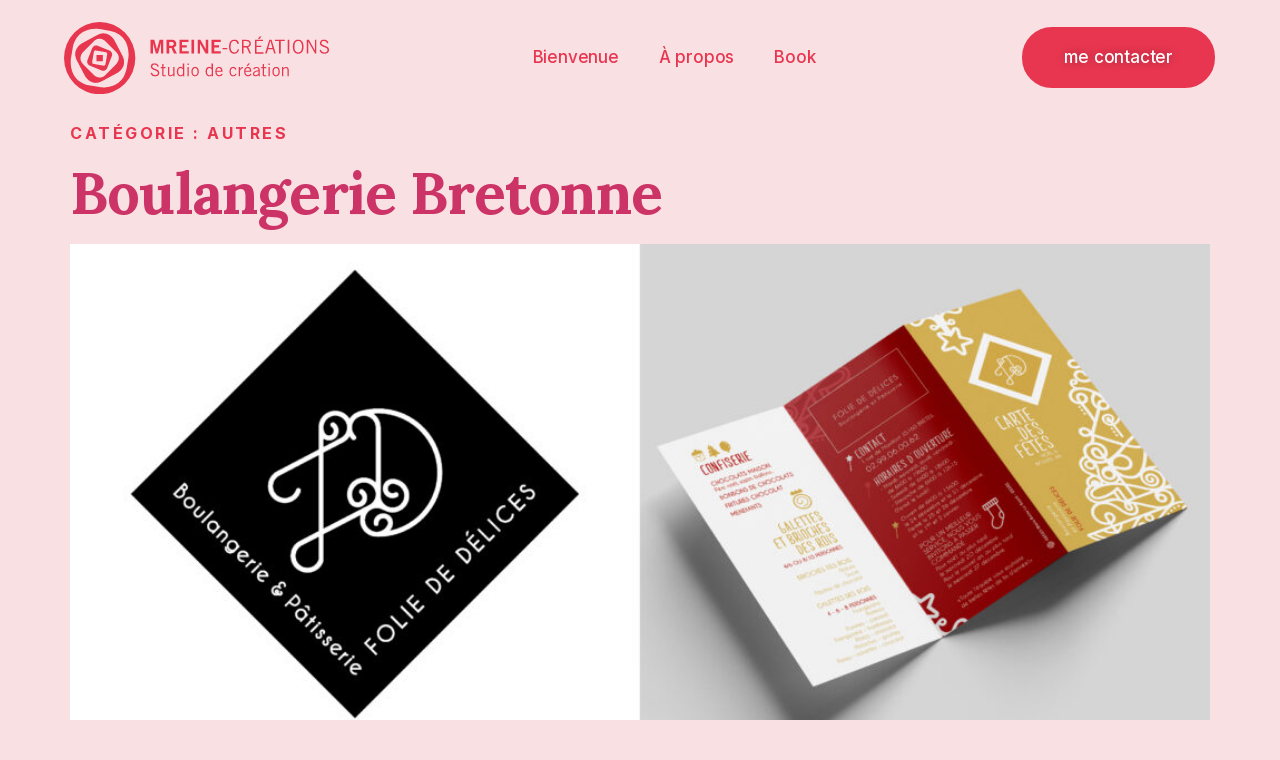

--- FILE ---
content_type: text/html; charset=UTF-8
request_url: https://mreine-creations.fr/category/autres/
body_size: 12273
content:
<!doctype html>
<html lang="fr-FR">
<head>
	<meta charset="UTF-8">
	<meta name="viewport" content="width=device-width, initial-scale=1">
	<link rel="profile" href="https://gmpg.org/xfn/11">
	<meta name='robots' content='index, follow, max-image-preview:large, max-snippet:-1, max-video-preview:-1' />

	<!-- This site is optimized with the Yoast SEO plugin v23.5 - https://yoast.com/wordpress/plugins/seo/ -->
	<title>Archives des Autres - MREINE-CRÉATIONS | Marie-Reine Le Grand</title>
	<link rel="canonical" href="https://mreine-creations.fr/category/autres/" />
	<link rel="next" href="https://mreine-creations.fr/category/autres/page/2/" />
	<meta property="og:locale" content="fr_FR" />
	<meta property="og:type" content="article" />
	<meta property="og:title" content="Archives des Autres - MREINE-CRÉATIONS | Marie-Reine Le Grand" />
	<meta property="og:url" content="https://mreine-creations.fr/category/autres/" />
	<meta property="og:site_name" content="MREINE-CRÉATIONS | Marie-Reine Le Grand" />
	<meta name="twitter:card" content="summary_large_image" />
	<script type="application/ld+json" class="yoast-schema-graph">{"@context":"https://schema.org","@graph":[{"@type":"CollectionPage","@id":"https://mreine-creations.fr/category/autres/","url":"https://mreine-creations.fr/category/autres/","name":"Archives des Autres - MREINE-CRÉATIONS | Marie-Reine Le Grand","isPartOf":{"@id":"https://mreine-creations.fr/#website"},"primaryImageOfPage":{"@id":"https://mreine-creations.fr/category/autres/#primaryimage"},"image":{"@id":"https://mreine-creations.fr/category/autres/#primaryimage"},"thumbnailUrl":"https://mreine-creations.fr/wp-content/uploads/2023/09/fdd-creation-logo-enseigne-rennes-1-scaled.jpg","breadcrumb":{"@id":"https://mreine-creations.fr/category/autres/#breadcrumb"},"inLanguage":"fr-FR"},{"@type":"ImageObject","inLanguage":"fr-FR","@id":"https://mreine-creations.fr/category/autres/#primaryimage","url":"https://mreine-creations.fr/wp-content/uploads/2023/09/fdd-creation-logo-enseigne-rennes-1-scaled.jpg","contentUrl":"https://mreine-creations.fr/wp-content/uploads/2023/09/fdd-creation-logo-enseigne-rennes-1-scaled.jpg","width":2560,"height":1280},{"@type":"BreadcrumbList","@id":"https://mreine-creations.fr/category/autres/#breadcrumb","itemListElement":[{"@type":"ListItem","position":1,"name":"Accueil","item":"https://mreine-creations.fr/"},{"@type":"ListItem","position":2,"name":"Autres"}]},{"@type":"WebSite","@id":"https://mreine-creations.fr/#website","url":"https://mreine-creations.fr/","name":"MREINE-CRÉATIONS | Marie-Reine Le Grand","description":"Création de logo et identité visuelle globale à Rennes.","publisher":{"@id":"https://mreine-creations.fr/#/schema/person/ec25055de7514b0e99ea35e8cc946626"},"potentialAction":[{"@type":"SearchAction","target":{"@type":"EntryPoint","urlTemplate":"https://mreine-creations.fr/?s={search_term_string}"},"query-input":{"@type":"PropertyValueSpecification","valueRequired":true,"valueName":"search_term_string"}}],"inLanguage":"fr-FR"},{"@type":["Person","Organization"],"@id":"https://mreine-creations.fr/#/schema/person/ec25055de7514b0e99ea35e8cc946626","name":"marie-reine","image":{"@type":"ImageObject","inLanguage":"fr-FR","@id":"https://mreine-creations.fr/#/schema/person/image/","url":"https://mreine-creations.fr/wp-content/uploads/2022/10/studio-de-creation-graphique-rennes-bedee.svg","contentUrl":"https://mreine-creations.fr/wp-content/uploads/2022/10/studio-de-creation-graphique-rennes-bedee.svg","width":167,"height":45,"caption":"marie-reine"},"logo":{"@id":"https://mreine-creations.fr/#/schema/person/image/"},"sameAs":["http://mreine-creations.fr","https://www.linkedin.com/in/marie-reine-le-grand-43aa8597/?originalSubdomain=fr"]}]}</script>
	<!-- / Yoast SEO plugin. -->


<link rel="alternate" type="application/rss+xml" title="MREINE-CRÉATIONS | Marie-Reine Le Grand &raquo; Flux" href="https://mreine-creations.fr/feed/" />
<link rel="alternate" type="application/rss+xml" title="MREINE-CRÉATIONS | Marie-Reine Le Grand &raquo; Flux des commentaires" href="https://mreine-creations.fr/comments/feed/" />
<link rel="alternate" type="application/rss+xml" title="MREINE-CRÉATIONS | Marie-Reine Le Grand &raquo; Flux de la catégorie Autres" href="https://mreine-creations.fr/category/autres/feed/" />
<script>
window._wpemojiSettings = {"baseUrl":"https:\/\/s.w.org\/images\/core\/emoji\/14.0.0\/72x72\/","ext":".png","svgUrl":"https:\/\/s.w.org\/images\/core\/emoji\/14.0.0\/svg\/","svgExt":".svg","source":{"concatemoji":"https:\/\/mreine-creations.fr\/wp-includes\/js\/wp-emoji-release.min.js?ver=fdb4ac"}};
/*! This file is auto-generated */
!function(i,n){var o,s,e;function c(e){try{var t={supportTests:e,timestamp:(new Date).valueOf()};sessionStorage.setItem(o,JSON.stringify(t))}catch(e){}}function p(e,t,n){e.clearRect(0,0,e.canvas.width,e.canvas.height),e.fillText(t,0,0);var t=new Uint32Array(e.getImageData(0,0,e.canvas.width,e.canvas.height).data),r=(e.clearRect(0,0,e.canvas.width,e.canvas.height),e.fillText(n,0,0),new Uint32Array(e.getImageData(0,0,e.canvas.width,e.canvas.height).data));return t.every(function(e,t){return e===r[t]})}function u(e,t,n){switch(t){case"flag":return n(e,"\ud83c\udff3\ufe0f\u200d\u26a7\ufe0f","\ud83c\udff3\ufe0f\u200b\u26a7\ufe0f")?!1:!n(e,"\ud83c\uddfa\ud83c\uddf3","\ud83c\uddfa\u200b\ud83c\uddf3")&&!n(e,"\ud83c\udff4\udb40\udc67\udb40\udc62\udb40\udc65\udb40\udc6e\udb40\udc67\udb40\udc7f","\ud83c\udff4\u200b\udb40\udc67\u200b\udb40\udc62\u200b\udb40\udc65\u200b\udb40\udc6e\u200b\udb40\udc67\u200b\udb40\udc7f");case"emoji":return!n(e,"\ud83e\udef1\ud83c\udffb\u200d\ud83e\udef2\ud83c\udfff","\ud83e\udef1\ud83c\udffb\u200b\ud83e\udef2\ud83c\udfff")}return!1}function f(e,t,n){var r="undefined"!=typeof WorkerGlobalScope&&self instanceof WorkerGlobalScope?new OffscreenCanvas(300,150):i.createElement("canvas"),a=r.getContext("2d",{willReadFrequently:!0}),o=(a.textBaseline="top",a.font="600 32px Arial",{});return e.forEach(function(e){o[e]=t(a,e,n)}),o}function t(e){var t=i.createElement("script");t.src=e,t.defer=!0,i.head.appendChild(t)}"undefined"!=typeof Promise&&(o="wpEmojiSettingsSupports",s=["flag","emoji"],n.supports={everything:!0,everythingExceptFlag:!0},e=new Promise(function(e){i.addEventListener("DOMContentLoaded",e,{once:!0})}),new Promise(function(t){var n=function(){try{var e=JSON.parse(sessionStorage.getItem(o));if("object"==typeof e&&"number"==typeof e.timestamp&&(new Date).valueOf()<e.timestamp+604800&&"object"==typeof e.supportTests)return e.supportTests}catch(e){}return null}();if(!n){if("undefined"!=typeof Worker&&"undefined"!=typeof OffscreenCanvas&&"undefined"!=typeof URL&&URL.createObjectURL&&"undefined"!=typeof Blob)try{var e="postMessage("+f.toString()+"("+[JSON.stringify(s),u.toString(),p.toString()].join(",")+"));",r=new Blob([e],{type:"text/javascript"}),a=new Worker(URL.createObjectURL(r),{name:"wpTestEmojiSupports"});return void(a.onmessage=function(e){c(n=e.data),a.terminate(),t(n)})}catch(e){}c(n=f(s,u,p))}t(n)}).then(function(e){for(var t in e)n.supports[t]=e[t],n.supports.everything=n.supports.everything&&n.supports[t],"flag"!==t&&(n.supports.everythingExceptFlag=n.supports.everythingExceptFlag&&n.supports[t]);n.supports.everythingExceptFlag=n.supports.everythingExceptFlag&&!n.supports.flag,n.DOMReady=!1,n.readyCallback=function(){n.DOMReady=!0}}).then(function(){return e}).then(function(){var e;n.supports.everything||(n.readyCallback(),(e=n.source||{}).concatemoji?t(e.concatemoji):e.wpemoji&&e.twemoji&&(t(e.twemoji),t(e.wpemoji)))}))}((window,document),window._wpemojiSettings);
</script>
<style id='wp-emoji-styles-inline-css'>

	img.wp-smiley, img.emoji {
		display: inline !important;
		border: none !important;
		box-shadow: none !important;
		height: 1em !important;
		width: 1em !important;
		margin: 0 0.07em !important;
		vertical-align: -0.1em !important;
		background: none !important;
		padding: 0 !important;
	}
</style>
<style id='classic-theme-styles-inline-css'>
/*! This file is auto-generated */
.wp-block-button__link{color:#fff;background-color:#32373c;border-radius:9999px;box-shadow:none;text-decoration:none;padding:calc(.667em + 2px) calc(1.333em + 2px);font-size:1.125em}.wp-block-file__button{background:#32373c;color:#fff;text-decoration:none}
</style>
<style id='global-styles-inline-css'>
body{--wp--preset--color--black: #000000;--wp--preset--color--cyan-bluish-gray: #abb8c3;--wp--preset--color--white: #ffffff;--wp--preset--color--pale-pink: #f78da7;--wp--preset--color--vivid-red: #cf2e2e;--wp--preset--color--luminous-vivid-orange: #ff6900;--wp--preset--color--luminous-vivid-amber: #fcb900;--wp--preset--color--light-green-cyan: #7bdcb5;--wp--preset--color--vivid-green-cyan: #00d084;--wp--preset--color--pale-cyan-blue: #8ed1fc;--wp--preset--color--vivid-cyan-blue: #0693e3;--wp--preset--color--vivid-purple: #9b51e0;--wp--preset--gradient--vivid-cyan-blue-to-vivid-purple: linear-gradient(135deg,rgba(6,147,227,1) 0%,rgb(155,81,224) 100%);--wp--preset--gradient--light-green-cyan-to-vivid-green-cyan: linear-gradient(135deg,rgb(122,220,180) 0%,rgb(0,208,130) 100%);--wp--preset--gradient--luminous-vivid-amber-to-luminous-vivid-orange: linear-gradient(135deg,rgba(252,185,0,1) 0%,rgba(255,105,0,1) 100%);--wp--preset--gradient--luminous-vivid-orange-to-vivid-red: linear-gradient(135deg,rgba(255,105,0,1) 0%,rgb(207,46,46) 100%);--wp--preset--gradient--very-light-gray-to-cyan-bluish-gray: linear-gradient(135deg,rgb(238,238,238) 0%,rgb(169,184,195) 100%);--wp--preset--gradient--cool-to-warm-spectrum: linear-gradient(135deg,rgb(74,234,220) 0%,rgb(151,120,209) 20%,rgb(207,42,186) 40%,rgb(238,44,130) 60%,rgb(251,105,98) 80%,rgb(254,248,76) 100%);--wp--preset--gradient--blush-light-purple: linear-gradient(135deg,rgb(255,206,236) 0%,rgb(152,150,240) 100%);--wp--preset--gradient--blush-bordeaux: linear-gradient(135deg,rgb(254,205,165) 0%,rgb(254,45,45) 50%,rgb(107,0,62) 100%);--wp--preset--gradient--luminous-dusk: linear-gradient(135deg,rgb(255,203,112) 0%,rgb(199,81,192) 50%,rgb(65,88,208) 100%);--wp--preset--gradient--pale-ocean: linear-gradient(135deg,rgb(255,245,203) 0%,rgb(182,227,212) 50%,rgb(51,167,181) 100%);--wp--preset--gradient--electric-grass: linear-gradient(135deg,rgb(202,248,128) 0%,rgb(113,206,126) 100%);--wp--preset--gradient--midnight: linear-gradient(135deg,rgb(2,3,129) 0%,rgb(40,116,252) 100%);--wp--preset--font-size--small: 13px;--wp--preset--font-size--medium: 20px;--wp--preset--font-size--large: 36px;--wp--preset--font-size--x-large: 42px;--wp--preset--spacing--20: 0.44rem;--wp--preset--spacing--30: 0.67rem;--wp--preset--spacing--40: 1rem;--wp--preset--spacing--50: 1.5rem;--wp--preset--spacing--60: 2.25rem;--wp--preset--spacing--70: 3.38rem;--wp--preset--spacing--80: 5.06rem;--wp--preset--shadow--natural: 6px 6px 9px rgba(0, 0, 0, 0.2);--wp--preset--shadow--deep: 12px 12px 50px rgba(0, 0, 0, 0.4);--wp--preset--shadow--sharp: 6px 6px 0px rgba(0, 0, 0, 0.2);--wp--preset--shadow--outlined: 6px 6px 0px -3px rgba(255, 255, 255, 1), 6px 6px rgba(0, 0, 0, 1);--wp--preset--shadow--crisp: 6px 6px 0px rgba(0, 0, 0, 1);}:where(.is-layout-flex){gap: 0.5em;}:where(.is-layout-grid){gap: 0.5em;}body .is-layout-flow > .alignleft{float: left;margin-inline-start: 0;margin-inline-end: 2em;}body .is-layout-flow > .alignright{float: right;margin-inline-start: 2em;margin-inline-end: 0;}body .is-layout-flow > .aligncenter{margin-left: auto !important;margin-right: auto !important;}body .is-layout-constrained > .alignleft{float: left;margin-inline-start: 0;margin-inline-end: 2em;}body .is-layout-constrained > .alignright{float: right;margin-inline-start: 2em;margin-inline-end: 0;}body .is-layout-constrained > .aligncenter{margin-left: auto !important;margin-right: auto !important;}body .is-layout-constrained > :where(:not(.alignleft):not(.alignright):not(.alignfull)){max-width: var(--wp--style--global--content-size);margin-left: auto !important;margin-right: auto !important;}body .is-layout-constrained > .alignwide{max-width: var(--wp--style--global--wide-size);}body .is-layout-flex{display: flex;}body .is-layout-flex{flex-wrap: wrap;align-items: center;}body .is-layout-flex > *{margin: 0;}body .is-layout-grid{display: grid;}body .is-layout-grid > *{margin: 0;}:where(.wp-block-columns.is-layout-flex){gap: 2em;}:where(.wp-block-columns.is-layout-grid){gap: 2em;}:where(.wp-block-post-template.is-layout-flex){gap: 1.25em;}:where(.wp-block-post-template.is-layout-grid){gap: 1.25em;}.has-black-color{color: var(--wp--preset--color--black) !important;}.has-cyan-bluish-gray-color{color: var(--wp--preset--color--cyan-bluish-gray) !important;}.has-white-color{color: var(--wp--preset--color--white) !important;}.has-pale-pink-color{color: var(--wp--preset--color--pale-pink) !important;}.has-vivid-red-color{color: var(--wp--preset--color--vivid-red) !important;}.has-luminous-vivid-orange-color{color: var(--wp--preset--color--luminous-vivid-orange) !important;}.has-luminous-vivid-amber-color{color: var(--wp--preset--color--luminous-vivid-amber) !important;}.has-light-green-cyan-color{color: var(--wp--preset--color--light-green-cyan) !important;}.has-vivid-green-cyan-color{color: var(--wp--preset--color--vivid-green-cyan) !important;}.has-pale-cyan-blue-color{color: var(--wp--preset--color--pale-cyan-blue) !important;}.has-vivid-cyan-blue-color{color: var(--wp--preset--color--vivid-cyan-blue) !important;}.has-vivid-purple-color{color: var(--wp--preset--color--vivid-purple) !important;}.has-black-background-color{background-color: var(--wp--preset--color--black) !important;}.has-cyan-bluish-gray-background-color{background-color: var(--wp--preset--color--cyan-bluish-gray) !important;}.has-white-background-color{background-color: var(--wp--preset--color--white) !important;}.has-pale-pink-background-color{background-color: var(--wp--preset--color--pale-pink) !important;}.has-vivid-red-background-color{background-color: var(--wp--preset--color--vivid-red) !important;}.has-luminous-vivid-orange-background-color{background-color: var(--wp--preset--color--luminous-vivid-orange) !important;}.has-luminous-vivid-amber-background-color{background-color: var(--wp--preset--color--luminous-vivid-amber) !important;}.has-light-green-cyan-background-color{background-color: var(--wp--preset--color--light-green-cyan) !important;}.has-vivid-green-cyan-background-color{background-color: var(--wp--preset--color--vivid-green-cyan) !important;}.has-pale-cyan-blue-background-color{background-color: var(--wp--preset--color--pale-cyan-blue) !important;}.has-vivid-cyan-blue-background-color{background-color: var(--wp--preset--color--vivid-cyan-blue) !important;}.has-vivid-purple-background-color{background-color: var(--wp--preset--color--vivid-purple) !important;}.has-black-border-color{border-color: var(--wp--preset--color--black) !important;}.has-cyan-bluish-gray-border-color{border-color: var(--wp--preset--color--cyan-bluish-gray) !important;}.has-white-border-color{border-color: var(--wp--preset--color--white) !important;}.has-pale-pink-border-color{border-color: var(--wp--preset--color--pale-pink) !important;}.has-vivid-red-border-color{border-color: var(--wp--preset--color--vivid-red) !important;}.has-luminous-vivid-orange-border-color{border-color: var(--wp--preset--color--luminous-vivid-orange) !important;}.has-luminous-vivid-amber-border-color{border-color: var(--wp--preset--color--luminous-vivid-amber) !important;}.has-light-green-cyan-border-color{border-color: var(--wp--preset--color--light-green-cyan) !important;}.has-vivid-green-cyan-border-color{border-color: var(--wp--preset--color--vivid-green-cyan) !important;}.has-pale-cyan-blue-border-color{border-color: var(--wp--preset--color--pale-cyan-blue) !important;}.has-vivid-cyan-blue-border-color{border-color: var(--wp--preset--color--vivid-cyan-blue) !important;}.has-vivid-purple-border-color{border-color: var(--wp--preset--color--vivid-purple) !important;}.has-vivid-cyan-blue-to-vivid-purple-gradient-background{background: var(--wp--preset--gradient--vivid-cyan-blue-to-vivid-purple) !important;}.has-light-green-cyan-to-vivid-green-cyan-gradient-background{background: var(--wp--preset--gradient--light-green-cyan-to-vivid-green-cyan) !important;}.has-luminous-vivid-amber-to-luminous-vivid-orange-gradient-background{background: var(--wp--preset--gradient--luminous-vivid-amber-to-luminous-vivid-orange) !important;}.has-luminous-vivid-orange-to-vivid-red-gradient-background{background: var(--wp--preset--gradient--luminous-vivid-orange-to-vivid-red) !important;}.has-very-light-gray-to-cyan-bluish-gray-gradient-background{background: var(--wp--preset--gradient--very-light-gray-to-cyan-bluish-gray) !important;}.has-cool-to-warm-spectrum-gradient-background{background: var(--wp--preset--gradient--cool-to-warm-spectrum) !important;}.has-blush-light-purple-gradient-background{background: var(--wp--preset--gradient--blush-light-purple) !important;}.has-blush-bordeaux-gradient-background{background: var(--wp--preset--gradient--blush-bordeaux) !important;}.has-luminous-dusk-gradient-background{background: var(--wp--preset--gradient--luminous-dusk) !important;}.has-pale-ocean-gradient-background{background: var(--wp--preset--gradient--pale-ocean) !important;}.has-electric-grass-gradient-background{background: var(--wp--preset--gradient--electric-grass) !important;}.has-midnight-gradient-background{background: var(--wp--preset--gradient--midnight) !important;}.has-small-font-size{font-size: var(--wp--preset--font-size--small) !important;}.has-medium-font-size{font-size: var(--wp--preset--font-size--medium) !important;}.has-large-font-size{font-size: var(--wp--preset--font-size--large) !important;}.has-x-large-font-size{font-size: var(--wp--preset--font-size--x-large) !important;}
.wp-block-navigation a:where(:not(.wp-element-button)){color: inherit;}
:where(.wp-block-post-template.is-layout-flex){gap: 1.25em;}:where(.wp-block-post-template.is-layout-grid){gap: 1.25em;}
:where(.wp-block-columns.is-layout-flex){gap: 2em;}:where(.wp-block-columns.is-layout-grid){gap: 2em;}
.wp-block-pullquote{font-size: 1.5em;line-height: 1.6;}
</style>
<link rel='stylesheet' id='hello-elementor-css' href='https://mreine-creations.fr/wp-content/themes/hello-elementor/style.min.css?ver=3.0.1' media='all' />
<link rel='stylesheet' id='hello-elementor-theme-style-css' href='https://mreine-creations.fr/wp-content/themes/hello-elementor/theme.min.css?ver=3.0.1' media='all' />
<link rel='stylesheet' id='hello-elementor-header-footer-css' href='https://mreine-creations.fr/wp-content/themes/hello-elementor/header-footer.min.css?ver=3.0.1' media='all' />
<link rel='stylesheet' id='elementor-frontend-css' href='https://mreine-creations.fr/wp-content/plugins/elementor/assets/css/frontend.min.css?ver=3.27.3' media='all' />
<link rel='stylesheet' id='elementor-post-8-css' href='https://mreine-creations.fr/wp-content/uploads/elementor/css/post-8.css?ver=1739352855' media='all' />
<link rel='stylesheet' id='e-animation-grow-css' href='https://mreine-creations.fr/wp-content/plugins/elementor/assets/lib/animations/styles/e-animation-grow.min.css?ver=3.27.3' media='all' />
<link rel='stylesheet' id='widget-image-css' href='https://mreine-creations.fr/wp-content/plugins/elementor/assets/css/widget-image.min.css?ver=3.27.3' media='all' />
<link rel='stylesheet' id='e-animation-push-css' href='https://mreine-creations.fr/wp-content/plugins/elementor/assets/lib/animations/styles/e-animation-push.min.css?ver=3.27.3' media='all' />
<link rel='stylesheet' id='widget-nav-menu-css' href='https://mreine-creations.fr/wp-content/plugins/elementor-pro/assets/css/widget-nav-menu.min.css?ver=3.29.2' media='all' />
<link rel='stylesheet' id='e-sticky-css' href='https://mreine-creations.fr/wp-content/plugins/elementor-pro/assets/css/modules/sticky.min.css?ver=3.29.2' media='all' />
<link rel='stylesheet' id='widget-heading-css' href='https://mreine-creations.fr/wp-content/plugins/elementor/assets/css/widget-heading.min.css?ver=3.27.3' media='all' />
<link rel='stylesheet' id='widget-spacer-css' href='https://mreine-creations.fr/wp-content/plugins/elementor/assets/css/widget-spacer.min.css?ver=3.27.3' media='all' />
<link rel='stylesheet' id='e-animation-pulse-css' href='https://mreine-creations.fr/wp-content/plugins/elementor/assets/lib/animations/styles/e-animation-pulse.min.css?ver=3.27.3' media='all' />
<link rel='stylesheet' id='widget-image-box-css' href='https://mreine-creations.fr/wp-content/plugins/elementor/assets/css/widget-image-box.min.css?ver=3.27.3' media='all' />
<link rel='stylesheet' id='widget-divider-css' href='https://mreine-creations.fr/wp-content/plugins/elementor/assets/css/widget-divider.min.css?ver=3.27.3' media='all' />
<link rel='stylesheet' id='e-animation-fadeInUp-css' href='https://mreine-creations.fr/wp-content/plugins/elementor/assets/lib/animations/styles/fadeInUp.min.css?ver=3.27.3' media='all' />
<link rel='stylesheet' id='widget-social-icons-css' href='https://mreine-creations.fr/wp-content/plugins/elementor/assets/css/widget-social-icons.min.css?ver=3.27.3' media='all' />
<link rel='stylesheet' id='e-apple-webkit-css' href='https://mreine-creations.fr/wp-content/plugins/elementor/assets/css/conditionals/apple-webkit.min.css?ver=3.27.3' media='all' />
<link rel='stylesheet' id='elementor-icons-css' href='https://mreine-creations.fr/wp-content/plugins/elementor/assets/lib/eicons/css/elementor-icons.min.css?ver=5.35.0' media='all' />
<link rel='stylesheet' id='elementor-post-24-css' href='https://mreine-creations.fr/wp-content/uploads/elementor/css/post-24.css?ver=1739352856' media='all' />
<link rel='stylesheet' id='elementor-post-20-css' href='https://mreine-creations.fr/wp-content/uploads/elementor/css/post-20.css?ver=1739352856' media='all' />
<link rel='stylesheet' id='google-fonts-1-css' href='https://fonts.googleapis.com/css?family=Love+Ya+Like+A+Sister%3A100%2C100italic%2C200%2C200italic%2C300%2C300italic%2C400%2C400italic%2C500%2C500italic%2C600%2C600italic%2C700%2C700italic%2C800%2C800italic%2C900%2C900italic%7CInter%3A100%2C100italic%2C200%2C200italic%2C300%2C300italic%2C400%2C400italic%2C500%2C500italic%2C600%2C600italic%2C700%2C700italic%2C800%2C800italic%2C900%2C900italic%7CLora%3A100%2C100italic%2C200%2C200italic%2C300%2C300italic%2C400%2C400italic%2C500%2C500italic%2C600%2C600italic%2C700%2C700italic%2C800%2C800italic%2C900%2C900italic&#038;display=auto&#038;ver=fdb4ac' media='all' />
<link rel='stylesheet' id='elementor-icons-shared-0-css' href='https://mreine-creations.fr/wp-content/plugins/elementor/assets/lib/font-awesome/css/fontawesome.min.css?ver=5.15.3' media='all' />
<link rel='stylesheet' id='elementor-icons-fa-solid-css' href='https://mreine-creations.fr/wp-content/plugins/elementor/assets/lib/font-awesome/css/solid.min.css?ver=5.15.3' media='all' />
<link rel='stylesheet' id='elementor-icons-fa-brands-css' href='https://mreine-creations.fr/wp-content/plugins/elementor/assets/lib/font-awesome/css/brands.min.css?ver=5.15.3' media='all' />
<link rel="preconnect" href="https://fonts.gstatic.com/" crossorigin><script src="https://mreine-creations.fr/wp-includes/js/jquery/jquery.min.js?ver=3.7.1" id="jquery-core-js"></script>
<script src="https://mreine-creations.fr/wp-includes/js/jquery/jquery-migrate.min.js?ver=3.4.1" id="jquery-migrate-js"></script>
<link rel="https://api.w.org/" href="https://mreine-creations.fr/wp-json/" /><link rel="alternate" type="application/json" href="https://mreine-creations.fr/wp-json/wp/v2/categories/1" /><link rel="EditURI" type="application/rsd+xml" title="RSD" href="https://mreine-creations.fr/xmlrpc.php?rsd" />

<meta name="generator" content="Elementor 3.27.3; features: additional_custom_breakpoints; settings: css_print_method-external, google_font-enabled, font_display-auto">
			<style>
				.e-con.e-parent:nth-of-type(n+4):not(.e-lazyloaded):not(.e-no-lazyload),
				.e-con.e-parent:nth-of-type(n+4):not(.e-lazyloaded):not(.e-no-lazyload) * {
					background-image: none !important;
				}
				@media screen and (max-height: 1024px) {
					.e-con.e-parent:nth-of-type(n+3):not(.e-lazyloaded):not(.e-no-lazyload),
					.e-con.e-parent:nth-of-type(n+3):not(.e-lazyloaded):not(.e-no-lazyload) * {
						background-image: none !important;
					}
				}
				@media screen and (max-height: 640px) {
					.e-con.e-parent:nth-of-type(n+2):not(.e-lazyloaded):not(.e-no-lazyload),
					.e-con.e-parent:nth-of-type(n+2):not(.e-lazyloaded):not(.e-no-lazyload) * {
						background-image: none !important;
					}
				}
			</style>
			<link rel="icon" href="https://mreine-creations.fr/wp-content/uploads/2022/10/elementor/thumbs/SIGLE-marie-reine-le-grand-q0y00sctu6lu22gab275gtdhfle1zv7jc0v7xguuts.gif" sizes="32x32" />
<link rel="icon" href="https://mreine-creations.fr/wp-content/uploads/2022/10/SIGLE-marie-reine-le-grand-300x300.gif" sizes="192x192" />
<link rel="apple-touch-icon" href="https://mreine-creations.fr/wp-content/uploads/2022/10/SIGLE-marie-reine-le-grand-300x300.gif" />
<meta name="msapplication-TileImage" content="https://mreine-creations.fr/wp-content/uploads/2022/10/SIGLE-marie-reine-le-grand-300x300.gif" />
</head>
<body class="archive category category-autres category-1 wp-custom-logo elementor-default elementor-kit-8">


<a class="skip-link screen-reader-text" href="#content">Aller au contenu</a>

		<header data-elementor-type="header" data-elementor-id="24" class="elementor elementor-24 elementor-location-header" data-elementor-post-type="elementor_library">
					<section class="elementor-section elementor-top-section elementor-element elementor-element-30f7cbb8 elementor-section-height-min-height elementor-section-items-stretch elementor-section-full_width elementor-section-content-middle elementor-section-height-default" data-id="30f7cbb8" data-element_type="section" data-settings="{&quot;background_background&quot;:&quot;classic&quot;,&quot;sticky&quot;:&quot;top&quot;,&quot;sticky_on&quot;:[&quot;desktop&quot;,&quot;tablet&quot;,&quot;mobile&quot;],&quot;sticky_offset&quot;:0,&quot;sticky_effects_offset&quot;:0,&quot;sticky_anchor_link_offset&quot;:0}">
						<div class="elementor-container elementor-column-gap-no">
					<div class="elementor-column elementor-col-33 elementor-top-column elementor-element elementor-element-7101be65" data-id="7101be65" data-element_type="column" data-settings="{&quot;animation&quot;:&quot;none&quot;}">
			<div class="elementor-widget-wrap elementor-element-populated">
						<div class="elementor-element elementor-element-11e99276 elementor-widget elementor-widget-theme-site-logo elementor-widget-image" data-id="11e99276" data-element_type="widget" data-settings="{&quot;_animation&quot;:&quot;none&quot;}" data-widget_type="theme-site-logo.default">
				<div class="elementor-widget-container">
											<a href="https://mreine-creations.fr">
			<img width="167" height="45" src="https://mreine-creations.fr/wp-content/uploads/2022/10/studio-de-creation-graphique-rennes-bedee.svg" class="elementor-animation-grow attachment-full size-full wp-image-2294" alt="" />				</a>
											</div>
				</div>
					</div>
		</div>
				<div class="elementor-column elementor-col-33 elementor-top-column elementor-element elementor-element-57009243" data-id="57009243" data-element_type="column">
			<div class="elementor-widget-wrap elementor-element-populated">
						<div class="elementor-element elementor-element-edae281 elementor-nav-menu__align-center elementor-nav-menu--stretch elementor-nav-menu__text-align-center elementor-nav-menu--dropdown-tablet elementor-nav-menu--toggle elementor-nav-menu--burger elementor-widget elementor-widget-nav-menu" data-id="edae281" data-element_type="widget" data-settings="{&quot;full_width&quot;:&quot;stretch&quot;,&quot;submenu_icon&quot;:{&quot;value&quot;:&quot;&lt;i class=\&quot;fas fa-chevron-down\&quot;&gt;&lt;\/i&gt;&quot;,&quot;library&quot;:&quot;fa-solid&quot;},&quot;toggle_icon_hover_animation&quot;:&quot;push&quot;,&quot;layout&quot;:&quot;horizontal&quot;,&quot;toggle&quot;:&quot;burger&quot;}" data-widget_type="nav-menu.default">
				<div class="elementor-widget-container">
								<nav aria-label="Menu" class="elementor-nav-menu--main elementor-nav-menu__container elementor-nav-menu--layout-horizontal e--pointer-none">
				<ul id="menu-1-edae281" class="elementor-nav-menu"><li class="menu-item menu-item-type-post_type menu-item-object-page menu-item-home menu-item-5846"><a href="https://mreine-creations.fr/" class="elementor-item">Bienvenue</a></li>
<li class="menu-item menu-item-type-post_type menu-item-object-page menu-item-3234"><a href="https://mreine-creations.fr/directrice-artistique-rennes/" class="elementor-item">À propos</a></li>
<li class="menu-item menu-item-type-post_type menu-item-object-page menu-item-3069"><a href="https://mreine-creations.fr/creation-logo-et-identites-visuelle-rennes/" class="elementor-item">Book</a></li>
</ul>			</nav>
					<div class="elementor-menu-toggle" role="button" tabindex="0" aria-label="Permuter le menu" aria-expanded="false">
			<i aria-hidden="true" role="presentation" class="elementor-menu-toggle__icon--open elementor-animation-push eicon-menu-bar"></i><i aria-hidden="true" role="presentation" class="elementor-menu-toggle__icon--close elementor-animation-push eicon-close"></i>		</div>
					<nav class="elementor-nav-menu--dropdown elementor-nav-menu__container" aria-hidden="true">
				<ul id="menu-2-edae281" class="elementor-nav-menu"><li class="menu-item menu-item-type-post_type menu-item-object-page menu-item-home menu-item-5846"><a href="https://mreine-creations.fr/" class="elementor-item" tabindex="-1">Bienvenue</a></li>
<li class="menu-item menu-item-type-post_type menu-item-object-page menu-item-3234"><a href="https://mreine-creations.fr/directrice-artistique-rennes/" class="elementor-item" tabindex="-1">À propos</a></li>
<li class="menu-item menu-item-type-post_type menu-item-object-page menu-item-3069"><a href="https://mreine-creations.fr/creation-logo-et-identites-visuelle-rennes/" class="elementor-item" tabindex="-1">Book</a></li>
</ul>			</nav>
						</div>
				</div>
					</div>
		</div>
				<div class="elementor-column elementor-col-33 elementor-top-column elementor-element elementor-element-4d3794fa" data-id="4d3794fa" data-element_type="column">
			<div class="elementor-widget-wrap elementor-element-populated">
						<div class="elementor-element elementor-element-47c4c39b elementor-align-right elementor-mobile-align-justify elementor-tablet-align-right elementor-widget elementor-widget-button" data-id="47c4c39b" data-element_type="widget" data-widget_type="button.default">
				<div class="elementor-widget-container">
									<div class="elementor-button-wrapper">
					<a class="elementor-button elementor-button-link elementor-size-lg" href="https://mreine-creations.fr/contact-devis-logo-et-supports-de-communication/">
						<span class="elementor-button-content-wrapper">
									<span class="elementor-button-text">me contacter</span>
					</span>
					</a>
				</div>
								</div>
				</div>
					</div>
		</div>
					</div>
		</section>
				</header>
		<main id="content" class="site-main">

			<header class="page-header">
			<h1 class="entry-title">Catégorie : <span>Autres</span></h1>		</header>
	
	<div class="page-content">
					<article class="post">
				<h2 class="entry-title"><a href="https://mreine-creations.fr/boulangerie-bretonne/">Boulangerie Bretonne</a></h2><a href="https://mreine-creations.fr/boulangerie-bretonne/"><img fetchpriority="high" width="800" height="400" src="https://mreine-creations.fr/wp-content/uploads/2023/09/fdd-creation-logo-enseigne-rennes-1-1024x512.jpg" class="attachment-large size-large wp-post-image" alt="" decoding="async" srcset="https://mreine-creations.fr/wp-content/uploads/2023/09/fdd-creation-logo-enseigne-rennes-1-1024x512.jpg 1024w, https://mreine-creations.fr/wp-content/uploads/2023/09/fdd-creation-logo-enseigne-rennes-1-300x150.jpg 300w, https://mreine-creations.fr/wp-content/uploads/2023/09/fdd-creation-logo-enseigne-rennes-1-768x384.jpg 768w, https://mreine-creations.fr/wp-content/uploads/2023/09/fdd-creation-logo-enseigne-rennes-1-1536x768.jpg 1536w, https://mreine-creations.fr/wp-content/uploads/2023/09/fdd-creation-logo-enseigne-rennes-1-2048x1024.jpg 2048w" sizes="(max-width: 800px) 100vw, 800px" /></a>			</article>
					<article class="post">
				<h2 class="entry-title"><a href="https://mreine-creations.fr/epicerie-fine-et-cave-a-manger/">Épicerie fine et cave à manger</a></h2><a href="https://mreine-creations.fr/epicerie-fine-et-cave-a-manger/"><img width="800" height="400" src="https://mreine-creations.fr/wp-content/uploads/2023/09/creation-logo-enseigne-rennes-1024x512.jpg" class="attachment-large size-large wp-post-image" alt="" decoding="async" srcset="https://mreine-creations.fr/wp-content/uploads/2023/09/creation-logo-enseigne-rennes-1024x512.jpg 1024w, https://mreine-creations.fr/wp-content/uploads/2023/09/creation-logo-enseigne-rennes-300x150.jpg 300w, https://mreine-creations.fr/wp-content/uploads/2023/09/creation-logo-enseigne-rennes-768x384.jpg 768w, https://mreine-creations.fr/wp-content/uploads/2023/09/creation-logo-enseigne-rennes-1536x768.jpg 1536w, https://mreine-creations.fr/wp-content/uploads/2023/09/creation-logo-enseigne-rennes-2048x1024.jpg 2048w" sizes="(max-width: 800px) 100vw, 800px" /></a>			</article>
					<article class="post">
				<h2 class="entry-title"><a href="https://mreine-creations.fr/boulangerie-et-patisserie-mouriec/">Conception  graphique pour la Boulangerie et pâtisserie Mouriec</a></h2><a href="https://mreine-creations.fr/boulangerie-et-patisserie-mouriec/"><img width="800" height="400" src="https://mreine-creations.fr/wp-content/uploads/2024/02/creationlogorennes-patisserie-rennes-1024x512.jpg" class="attachment-large size-large wp-post-image" alt="" decoding="async" srcset="https://mreine-creations.fr/wp-content/uploads/2024/02/creationlogorennes-patisserie-rennes-1024x512.jpg 1024w, https://mreine-creations.fr/wp-content/uploads/2024/02/creationlogorennes-patisserie-rennes-300x150.jpg 300w, https://mreine-creations.fr/wp-content/uploads/2024/02/creationlogorennes-patisserie-rennes-768x384.jpg 768w, https://mreine-creations.fr/wp-content/uploads/2024/02/creationlogorennes-patisserie-rennes-1536x768.jpg 1536w, https://mreine-creations.fr/wp-content/uploads/2024/02/creationlogorennes-patisserie-rennes-2048x1024.jpg 2048w" sizes="(max-width: 800px) 100vw, 800px" /></a>			</article>
					<article class="post">
				<h2 class="entry-title"><a href="https://mreine-creations.fr/artisan-paysagiste/">Artisan Paysagiste</a></h2><a href="https://mreine-creations.fr/artisan-paysagiste/"><img width="800" height="400" src="https://mreine-creations.fr/wp-content/uploads/2023/09/creationlogorennes-yohimbe.jpg" class="attachment-large size-large wp-post-image" alt="" decoding="async" srcset="https://mreine-creations.fr/wp-content/uploads/2023/09/creationlogorennes-yohimbe.jpg 964w, https://mreine-creations.fr/wp-content/uploads/2023/09/creationlogorennes-yohimbe-300x150.jpg 300w, https://mreine-creations.fr/wp-content/uploads/2023/09/creationlogorennes-yohimbe-768x384.jpg 768w" sizes="(max-width: 800px) 100vw, 800px" /></a>			</article>
					<article class="post">
				<h2 class="entry-title"><a href="https://mreine-creations.fr/rhum-arrange-artisanal/">Création de marque : Monoblanko</a></h2><a href="https://mreine-creations.fr/rhum-arrange-artisanal/"><img width="800" height="400" src="https://mreine-creations.fr/wp-content/uploads/2023/09/creationlogorennes-rhumarrange-1-1024x512.jpg" class="attachment-large size-large wp-post-image" alt="" decoding="async" srcset="https://mreine-creations.fr/wp-content/uploads/2023/09/creationlogorennes-rhumarrange-1-1024x512.jpg 1024w, https://mreine-creations.fr/wp-content/uploads/2023/09/creationlogorennes-rhumarrange-1-300x150.jpg 300w, https://mreine-creations.fr/wp-content/uploads/2023/09/creationlogorennes-rhumarrange-1-768x384.jpg 768w, https://mreine-creations.fr/wp-content/uploads/2023/09/creationlogorennes-rhumarrange-1-1536x768.jpg 1536w, https://mreine-creations.fr/wp-content/uploads/2023/09/creationlogorennes-rhumarrange-1.jpg 2008w" sizes="(max-width: 800px) 100vw, 800px" /></a>			</article>
					<article class="post">
				<h2 class="entry-title"><a href="https://mreine-creations.fr/epicerie-locale-et-produits-a-base-de-cbd/">Épicerie Locale et Produits à base de CBD</a></h2><a href="https://mreine-creations.fr/epicerie-locale-et-produits-a-base-de-cbd/"><img width="800" height="400" src="https://mreine-creations.fr/wp-content/uploads/2023/09/creation-logo-rennes-bretagne-1024x512.jpg" class="attachment-large size-large wp-post-image" alt="" decoding="async" srcset="https://mreine-creations.fr/wp-content/uploads/2023/09/creation-logo-rennes-bretagne-1024x512.jpg 1024w, https://mreine-creations.fr/wp-content/uploads/2023/09/creation-logo-rennes-bretagne-300x150.jpg 300w, https://mreine-creations.fr/wp-content/uploads/2023/09/creation-logo-rennes-bretagne-768x384.jpg 768w, https://mreine-creations.fr/wp-content/uploads/2023/09/creation-logo-rennes-bretagne-1536x768.jpg 1536w, https://mreine-creations.fr/wp-content/uploads/2023/09/creation-logo-rennes-bretagne-2048x1024.jpg 2048w" sizes="(max-width: 800px) 100vw, 800px" /></a>			</article>
					<article class="post">
				<h2 class="entry-title"><a href="https://mreine-creations.fr/la-marque-de-putter-breton-qui-traverse-latlantique/">La marque de putter breton qui traverse l&rsquo;Atlantique</a></h2><a href="https://mreine-creations.fr/la-marque-de-putter-breton-qui-traverse-latlantique/"><img width="800" height="400" src="https://mreine-creations.fr/wp-content/uploads/2023/03/DA-directriceartistique-designlogorennes5.jpg" class="attachment-large size-large wp-post-image" alt="" decoding="async" srcset="https://mreine-creations.fr/wp-content/uploads/2023/03/DA-directriceartistique-designlogorennes5.jpg 964w, https://mreine-creations.fr/wp-content/uploads/2023/03/DA-directriceartistique-designlogorennes5-300x150.jpg 300w, https://mreine-creations.fr/wp-content/uploads/2023/03/DA-directriceartistique-designlogorennes5-768x384.jpg 768w" sizes="(max-width: 800px) 100vw, 800px" /></a>			</article>
					<article class="post">
				<h2 class="entry-title"><a href="https://mreine-creations.fr/importation-de-produits-chine-bretagne/">Importation de produits CHINE/BRETAGNE</a></h2><a href="https://mreine-creations.fr/importation-de-produits-chine-bretagne/"><img width="800" height="400" src="https://mreine-creations.fr/wp-content/uploads/2023/03/DA-directriceartistique-designlogorennes4.jpg" class="attachment-large size-large wp-post-image" alt="" decoding="async" srcset="https://mreine-creations.fr/wp-content/uploads/2023/03/DA-directriceartistique-designlogorennes4.jpg 964w, https://mreine-creations.fr/wp-content/uploads/2023/03/DA-directriceartistique-designlogorennes4-300x150.jpg 300w, https://mreine-creations.fr/wp-content/uploads/2023/03/DA-directriceartistique-designlogorennes4-768x384.jpg 768w" sizes="(max-width: 800px) 100vw, 800px" /></a>			</article>
					<article class="post">
				<h2 class="entry-title"><a href="https://mreine-creations.fr/anniversaire-invitation-teasing-destination-saint-tropez/">Anniversaire &#8211; invitation Teasing « destination Saint-Tropez »</a></h2><a href="https://mreine-creations.fr/anniversaire-invitation-teasing-destination-saint-tropez/"><img width="800" height="400" src="https://mreine-creations.fr/wp-content/uploads/2024/02/creation-pochette-vinyle-rennes-1-1024x512.jpg" class="attachment-large size-large wp-post-image" alt="" decoding="async" srcset="https://mreine-creations.fr/wp-content/uploads/2024/02/creation-pochette-vinyle-rennes-1-1024x512.jpg 1024w, https://mreine-creations.fr/wp-content/uploads/2024/02/creation-pochette-vinyle-rennes-1-300x150.jpg 300w, https://mreine-creations.fr/wp-content/uploads/2024/02/creation-pochette-vinyle-rennes-1-768x384.jpg 768w, https://mreine-creations.fr/wp-content/uploads/2024/02/creation-pochette-vinyle-rennes-1-1536x768.jpg 1536w, https://mreine-creations.fr/wp-content/uploads/2024/02/creation-pochette-vinyle-rennes-1-2048x1024.jpg 2048w" sizes="(max-width: 800px) 100vw, 800px" /></a>			</article>
					<article class="post">
				<h2 class="entry-title"><a href="https://mreine-creations.fr/evenementiel-tourisme-production-audiovisuelle/">Événementiel / Tourisme / Production audiovisuelle</a></h2><a href="https://mreine-creations.fr/evenementiel-tourisme-production-audiovisuelle/"><img width="800" height="400" src="https://mreine-creations.fr/wp-content/uploads/2023/01/DA-directriceartistique-designlogorennes.jpg" class="attachment-large size-large wp-post-image" alt="" decoding="async" srcset="https://mreine-creations.fr/wp-content/uploads/2023/01/DA-directriceartistique-designlogorennes.jpg 964w, https://mreine-creations.fr/wp-content/uploads/2023/01/DA-directriceartistique-designlogorennes-300x150.jpg 300w, https://mreine-creations.fr/wp-content/uploads/2023/01/DA-directriceartistique-designlogorennes-768x384.jpg 768w" sizes="(max-width: 800px) 100vw, 800px" /></a><p>Supports : print / web / espace / réseaux sociaux</p>
			</article>
			</div>

	
			<nav class="pagination">
						<div class="nav-previous"><a href="https://mreine-creations.fr/category/autres/page/2/" ><span class="meta-nav">&larr;</span> plus ancien</a></div>
						<div class="nav-next"></div>
		</nav>
	
</main>
		<footer data-elementor-type="footer" data-elementor-id="20" class="elementor elementor-20 elementor-location-footer" data-elementor-post-type="elementor_library">
					<section class="elementor-section elementor-top-section elementor-element elementor-element-905fab0 elementor-hidden-tablet elementor-hidden-mobile elementor-section-boxed elementor-section-height-default elementor-section-height-default" data-id="905fab0" data-element_type="section" data-settings="{&quot;background_background&quot;:&quot;classic&quot;}">
						<div class="elementor-container elementor-column-gap-default">
					<div class="elementor-column elementor-col-100 elementor-top-column elementor-element elementor-element-d622228" data-id="d622228" data-element_type="column">
			<div class="elementor-widget-wrap elementor-element-populated">
						<div class="elementor-element elementor-element-3969a45 elementor-widget elementor-widget-heading" data-id="3969a45" data-element_type="widget" data-widget_type="heading.default">
				<div class="elementor-widget-container">
					<h5 class="elementor-heading-title elementor-size-default">MENU : Prestations et services</h5>				</div>
				</div>
				<div class="elementor-element elementor-element-9550f16 elementor-widget elementor-widget-spacer" data-id="9550f16" data-element_type="widget" data-widget_type="spacer.default">
				<div class="elementor-widget-container">
							<div class="elementor-spacer">
			<div class="elementor-spacer-inner"></div>
		</div>
						</div>
				</div>
				<section class="elementor-section elementor-inner-section elementor-element elementor-element-f356be7 elementor-section-full_width elementor-section-height-default elementor-section-height-default" data-id="f356be7" data-element_type="section">
						<div class="elementor-container elementor-column-gap-default">
					<div class="elementor-column elementor-col-20 elementor-inner-column elementor-element elementor-element-2d34ef4" data-id="2d34ef4" data-element_type="column">
			<div class="elementor-widget-wrap elementor-element-populated">
						<div class="elementor-element elementor-element-55c748a elementor-position-left elementor-vertical-align-middle elementor-widget elementor-widget-image-box" data-id="55c748a" data-element_type="widget" data-widget_type="image-box.default">
				<div class="elementor-widget-container">
					<div class="elementor-image-box-wrapper"><figure class="elementor-image-box-img"><a href="https://mreine-creations.fr/conseil-et-creation-image-de-marque-des-entreprises-rennes/" tabindex="-1"><img width="100" height="100" src="https://mreine-creations.fr/wp-content/uploads/2023/02/creation-bon-logo-design.svg" class="elementor-animation-pulse attachment-full size-full wp-image-3361" alt="" /></a></figure><div class="elementor-image-box-content"><p class="elementor-image-box-description">Conseil et stratégie<br>de positionnement</p></div></div>				</div>
				</div>
					</div>
		</div>
				<div class="elementor-column elementor-col-20 elementor-inner-column elementor-element elementor-element-f4b15f1" data-id="f4b15f1" data-element_type="column">
			<div class="elementor-widget-wrap elementor-element-populated">
						<div class="elementor-element elementor-element-aea2e01 elementor-position-left elementor-vertical-align-middle elementor-widget elementor-widget-image-box" data-id="aea2e01" data-element_type="widget" data-widget_type="image-box.default">
				<div class="elementor-widget-container">
					<div class="elementor-image-box-wrapper"><figure class="elementor-image-box-img"><a href="https://mreine-creations.fr/creation-de-logo-rennes/" tabindex="-1"><img width="100" height="100" src="https://mreine-creations.fr/wp-content/uploads/2023/02/creation-logo-design.svg" class="elementor-animation-pulse attachment-full size-full wp-image-3368" alt="" /></a></figure><div class="elementor-image-box-content"><p class="elementor-image-box-description">Conception et création<br> de logos</p></div></div>				</div>
				</div>
					</div>
		</div>
				<div class="elementor-column elementor-col-20 elementor-inner-column elementor-element elementor-element-c7d4003" data-id="c7d4003" data-element_type="column">
			<div class="elementor-widget-wrap elementor-element-populated">
						<div class="elementor-element elementor-element-09ea5a5 elementor-position-left elementor-vertical-align-middle elementor-widget elementor-widget-image-box" data-id="09ea5a5" data-element_type="widget" data-widget_type="image-box.default">
				<div class="elementor-widget-container">
					<div class="elementor-image-box-wrapper"><figure class="elementor-image-box-img"><a href="https://mreine-creations.fr/creation-identite-visuelle-entreprises/" tabindex="-1"><img width="100" height="100" src="https://mreine-creations.fr/wp-content/uploads/2023/02/creation-plaquette-design.svg" class="elementor-animation-pulse attachment-full size-full wp-image-3420" alt="" /></a></figure><div class="elementor-image-box-content"><p class="elementor-image-box-description">Construction<br> d'identités visuelles</p></div></div>				</div>
				</div>
					</div>
		</div>
				<div class="elementor-column elementor-col-20 elementor-inner-column elementor-element elementor-element-3daae4c" data-id="3daae4c" data-element_type="column">
			<div class="elementor-widget-wrap elementor-element-populated">
						<div class="elementor-element elementor-element-e2d2d6e elementor-position-left elementor-vertical-align-middle elementor-widget elementor-widget-image-box" data-id="e2d2d6e" data-element_type="widget" data-widget_type="image-box.default">
				<div class="elementor-widget-container">
					<div class="elementor-image-box-wrapper"><figure class="elementor-image-box-img"><a href="https://mreine-creations.fr/creation-charte-graphique-bedee-rennes/" tabindex="-1"><img width="100" height="100" src="https://mreine-creations.fr/wp-content/uploads/2023/02/creation-chartesgraphiques-design.svg" class="elementor-animation-pulse attachment-full size-full wp-image-3418" alt="" /></a></figure><div class="elementor-image-box-content"><p class="elementor-image-box-description">Livraison de <br>chartes graphiques</p></div></div>				</div>
				</div>
					</div>
		</div>
				<div class="elementor-column elementor-col-20 elementor-inner-column elementor-element elementor-element-44ff331" data-id="44ff331" data-element_type="column">
			<div class="elementor-widget-wrap elementor-element-populated">
						<div class="elementor-element elementor-element-c58c169 elementor-position-left elementor-vertical-align-middle elementor-widget elementor-widget-image-box" data-id="c58c169" data-element_type="widget" data-widget_type="image-box.default">
				<div class="elementor-widget-container">
					<div class="elementor-image-box-wrapper"><figure class="elementor-image-box-img"><a href="https://mreine-creations.fr/la-mise-en-impression-mise-en-ligne-fabrication-pose" tabindex="-1"><img width="100" height="100" src="https://mreine-creations.fr/wp-content/uploads/2023/02/creation-agence-conseil-design.svg" class="elementor-animation-pulse attachment-full size-full wp-image-3421" alt="" /></a></figure><div class="elementor-image-box-content"><p class="elementor-image-box-description">Suivi prestataires<br>extérieurs</p></div></div>				</div>
				</div>
					</div>
		</div>
					</div>
		</section>
					</div>
		</div>
					</div>
		</section>
				<section class="elementor-section elementor-top-section elementor-element elementor-element-1f8b512 elementor-section-full_width elementor-section-content-middle elementor-hidden-desktop elementor-hidden-mobile elementor-section-height-default elementor-section-height-default" data-id="1f8b512" data-element_type="section" data-settings="{&quot;background_background&quot;:&quot;classic&quot;}">
						<div class="elementor-container elementor-column-gap-wider">
					<div class="elementor-column elementor-col-100 elementor-top-column elementor-element elementor-element-61b85c7" data-id="61b85c7" data-element_type="column">
			<div class="elementor-widget-wrap elementor-element-populated">
						<div class="elementor-element elementor-element-e14abbf elementor-widget elementor-widget-heading" data-id="e14abbf" data-element_type="widget" data-widget_type="heading.default">
				<div class="elementor-widget-container">
					<h5 class="elementor-heading-title elementor-size-default">MENU prestations et services</h5>				</div>
				</div>
				<div class="elementor-element elementor-element-6bd4922 elementor-widget-divider--view-line elementor-widget elementor-widget-divider" data-id="6bd4922" data-element_type="widget" data-widget_type="divider.default">
				<div class="elementor-widget-container">
							<div class="elementor-divider">
			<span class="elementor-divider-separator">
						</span>
		</div>
						</div>
				</div>
				<section class="elementor-section elementor-inner-section elementor-element elementor-element-009b761 elementor-section-full_width elementor-section-height-default elementor-section-height-default" data-id="009b761" data-element_type="section">
						<div class="elementor-container elementor-column-gap-narrow">
					<div class="elementor-column elementor-col-16 elementor-inner-column elementor-element elementor-element-74c6443" data-id="74c6443" data-element_type="column">
			<div class="elementor-widget-wrap elementor-element-populated">
						<div class="elementor-element elementor-element-77106e0 elementor-widget elementor-widget-image" data-id="77106e0" data-element_type="widget" data-widget_type="image.default">
				<div class="elementor-widget-container">
																<a href="https://mreine-creations.fr/">
							<img width="100" height="100" src="https://mreine-creations.fr/wp-content/uploads/2022/10/creation-logo-rennes-1.svg" class="attachment-thumbnail size-thumbnail wp-image-4821" alt="" />								</a>
															</div>
				</div>
					</div>
		</div>
				<div class="elementor-column elementor-col-16 elementor-inner-column elementor-element elementor-element-84947a1" data-id="84947a1" data-element_type="column">
			<div class="elementor-widget-wrap elementor-element-populated">
						<div class="elementor-element elementor-element-db2b29b elementor-widget elementor-widget-image" data-id="db2b29b" data-element_type="widget" data-widget_type="image.default">
				<div class="elementor-widget-container">
																<a href="https://mreine-creations.fr/conseil-et-creation-image-de-marque-des-entreprises-rennes/">
							<img width="100" height="100" src="https://mreine-creations.fr/wp-content/uploads/2023/02/creation-bon-logo-design.svg" class="attachment-thumbnail size-thumbnail wp-image-3361" alt="" />								</a>
															</div>
				</div>
					</div>
		</div>
				<div class="elementor-column elementor-col-16 elementor-inner-column elementor-element elementor-element-3387e66" data-id="3387e66" data-element_type="column">
			<div class="elementor-widget-wrap elementor-element-populated">
						<div class="elementor-element elementor-element-cbb8f51 elementor-widget elementor-widget-image" data-id="cbb8f51" data-element_type="widget" data-widget_type="image.default">
				<div class="elementor-widget-container">
																<a href="https://mreine-creations.fr/creation-de-logo-rennes/">
							<img width="100" height="100" src="https://mreine-creations.fr/wp-content/uploads/2023/02/creation-logo-design.svg" class="attachment-thumbnail size-thumbnail wp-image-3368" alt="" />								</a>
															</div>
				</div>
					</div>
		</div>
				<div class="elementor-column elementor-col-16 elementor-inner-column elementor-element elementor-element-da9e307" data-id="da9e307" data-element_type="column">
			<div class="elementor-widget-wrap elementor-element-populated">
						<div class="elementor-element elementor-element-0311940 elementor-widget elementor-widget-image" data-id="0311940" data-element_type="widget" data-widget_type="image.default">
				<div class="elementor-widget-container">
																<a href="https://mreine-creations.fr/creation-identite-visuelle-entreprises/">
							<img width="100" height="100" src="https://mreine-creations.fr/wp-content/uploads/2023/02/creation-plaquette-design.svg" class="attachment-thumbnail size-thumbnail wp-image-3420" alt="" />								</a>
															</div>
				</div>
					</div>
		</div>
				<div class="elementor-column elementor-col-16 elementor-inner-column elementor-element elementor-element-3ccab78" data-id="3ccab78" data-element_type="column">
			<div class="elementor-widget-wrap elementor-element-populated">
						<div class="elementor-element elementor-element-dec9605 elementor-widget elementor-widget-image" data-id="dec9605" data-element_type="widget" data-widget_type="image.default">
				<div class="elementor-widget-container">
																<a href="https://mreine-creations.fr/creation-charte-graphique-bedee-rennes/">
							<img width="100" height="100" src="https://mreine-creations.fr/wp-content/uploads/2023/02/creation-chartesgraphiques-design.svg" class="attachment-thumbnail size-thumbnail wp-image-3418" alt="" />								</a>
															</div>
				</div>
					</div>
		</div>
				<div class="elementor-column elementor-col-16 elementor-inner-column elementor-element elementor-element-81fb84b" data-id="81fb84b" data-element_type="column">
			<div class="elementor-widget-wrap elementor-element-populated">
						<div class="elementor-element elementor-element-46c5118 elementor-widget elementor-widget-image" data-id="46c5118" data-element_type="widget" data-widget_type="image.default">
				<div class="elementor-widget-container">
																<a href="https://mreine-creations.fr/la-mise-en-impression-mise-en-ligne-fabrication-pose/">
							<img width="100" height="100" src="https://mreine-creations.fr/wp-content/uploads/2023/02/creation-agence-conseil-design.svg" class="attachment-thumbnail size-thumbnail wp-image-3421" alt="" />								</a>
															</div>
				</div>
					</div>
		</div>
					</div>
		</section>
					</div>
		</div>
					</div>
		</section>
				<section class="elementor-section elementor-top-section elementor-element elementor-element-1b9f03d elementor-section-full_width elementor-section-content-middle elementor-hidden-desktop elementor-hidden-tablet elementor-section-height-default elementor-section-height-default" data-id="1b9f03d" data-element_type="section" data-settings="{&quot;background_background&quot;:&quot;classic&quot;}">
						<div class="elementor-container elementor-column-gap-wider">
					<div class="elementor-column elementor-col-100 elementor-top-column elementor-element elementor-element-e25d4f8" data-id="e25d4f8" data-element_type="column">
			<div class="elementor-widget-wrap elementor-element-populated">
						<div class="elementor-element elementor-element-5b55214 elementor-invisible elementor-widget elementor-widget-heading" data-id="5b55214" data-element_type="widget" data-settings="{&quot;_animation&quot;:&quot;fadeInUp&quot;}" data-widget_type="heading.default">
				<div class="elementor-widget-container">
					<h5 class="elementor-heading-title elementor-size-default">prestations &amp; services</h5>				</div>
				</div>
				<div class="elementor-element elementor-element-6226af6 elementor-widget-divider--view-line elementor-widget elementor-widget-divider" data-id="6226af6" data-element_type="widget" data-widget_type="divider.default">
				<div class="elementor-widget-container">
							<div class="elementor-divider">
			<span class="elementor-divider-separator">
						</span>
		</div>
						</div>
				</div>
				<section class="elementor-section elementor-inner-section elementor-element elementor-element-c1fc58e elementor-section-boxed elementor-section-height-default elementor-section-height-default" data-id="c1fc58e" data-element_type="section">
						<div class="elementor-container elementor-column-gap-default">
					<div class="elementor-column elementor-col-20 elementor-inner-column elementor-element elementor-element-a77aa95" data-id="a77aa95" data-element_type="column">
			<div class="elementor-widget-wrap elementor-element-populated">
						<div class="elementor-element elementor-element-7c3fc78 elementor-widget elementor-widget-image" data-id="7c3fc78" data-element_type="widget" data-widget_type="image.default">
				<div class="elementor-widget-container">
																<a href="https://mreine-creations.fr/conseil-et-creation-image-de-marque-des-entreprises-rennes/">
							<img width="100" height="100" src="https://mreine-creations.fr/wp-content/uploads/2023/02/creation-bon-logo-design.svg" class="attachment-thumbnail size-thumbnail wp-image-3361" alt="" />								</a>
															</div>
				</div>
					</div>
		</div>
				<div class="elementor-column elementor-col-20 elementor-inner-column elementor-element elementor-element-569d4dc" data-id="569d4dc" data-element_type="column">
			<div class="elementor-widget-wrap elementor-element-populated">
						<div class="elementor-element elementor-element-32f1d46 elementor-widget elementor-widget-image" data-id="32f1d46" data-element_type="widget" data-widget_type="image.default">
				<div class="elementor-widget-container">
																<a href="https://mreine-creations.fr/creation-de-logo-rennes/">
							<img width="100" height="100" src="https://mreine-creations.fr/wp-content/uploads/2023/02/creation-logo-design.svg" class="attachment-thumbnail size-thumbnail wp-image-3368" alt="" />								</a>
															</div>
				</div>
					</div>
		</div>
				<div class="elementor-column elementor-col-20 elementor-inner-column elementor-element elementor-element-bbcd711" data-id="bbcd711" data-element_type="column">
			<div class="elementor-widget-wrap elementor-element-populated">
						<div class="elementor-element elementor-element-e2b9d46 elementor-widget elementor-widget-image" data-id="e2b9d46" data-element_type="widget" data-widget_type="image.default">
				<div class="elementor-widget-container">
																<a href="https://mreine-creations.fr/creation-identite-visuelle-entreprises/">
							<img width="100" height="100" src="https://mreine-creations.fr/wp-content/uploads/2023/02/creation-plaquette-design.svg" class="attachment-thumbnail size-thumbnail wp-image-3420" alt="" />								</a>
															</div>
				</div>
					</div>
		</div>
				<div class="elementor-column elementor-col-20 elementor-inner-column elementor-element elementor-element-5e71047" data-id="5e71047" data-element_type="column">
			<div class="elementor-widget-wrap elementor-element-populated">
						<div class="elementor-element elementor-element-6d70f20 elementor-widget elementor-widget-image" data-id="6d70f20" data-element_type="widget" data-widget_type="image.default">
				<div class="elementor-widget-container">
																<a href="https://mreine-creations.fr/creation-charte-graphique-bedee-rennes/">
							<img width="100" height="100" src="https://mreine-creations.fr/wp-content/uploads/2023/02/creation-chartesgraphiques-design.svg" class="attachment-thumbnail size-thumbnail wp-image-3418" alt="" />								</a>
															</div>
				</div>
					</div>
		</div>
				<div class="elementor-column elementor-col-20 elementor-inner-column elementor-element elementor-element-f6ffaf5" data-id="f6ffaf5" data-element_type="column">
			<div class="elementor-widget-wrap elementor-element-populated">
						<div class="elementor-element elementor-element-115f140 elementor-widget elementor-widget-image" data-id="115f140" data-element_type="widget" data-widget_type="image.default">
				<div class="elementor-widget-container">
																<a href="https://mreine-creations.fr/la-mise-en-impression-mise-en-ligne-fabrication-pose/">
							<img width="100" height="100" src="https://mreine-creations.fr/wp-content/uploads/2023/02/creation-agence-conseil-design.svg" class="attachment-thumbnail size-thumbnail wp-image-3421" alt="" />								</a>
															</div>
				</div>
					</div>
		</div>
					</div>
		</section>
					</div>
		</div>
					</div>
		</section>
				<section class="elementor-section elementor-top-section elementor-element elementor-element-41972f33 elementor-section-content-middle elementor-section-boxed elementor-section-height-default elementor-section-height-default" data-id="41972f33" data-element_type="section">
						<div class="elementor-container elementor-column-gap-wide">
					<div class="elementor-column elementor-col-100 elementor-top-column elementor-element elementor-element-a4ddbfd" data-id="a4ddbfd" data-element_type="column">
			<div class="elementor-widget-wrap elementor-element-populated">
						<div class="elementor-element elementor-element-2ce34582 e-grid-align-mobile-center elementor-shape-rounded elementor-grid-0 e-grid-align-center elementor-widget elementor-widget-social-icons" data-id="2ce34582" data-element_type="widget" data-widget_type="social-icons.default">
				<div class="elementor-widget-container">
							<div class="elementor-social-icons-wrapper elementor-grid">
							<span class="elementor-grid-item">
					<a class="elementor-icon elementor-social-icon elementor-social-icon-linkedin-in elementor-animation-push elementor-repeater-item-ba71140" href="https://www.linkedin.com/in/marie-reine-le-grand-43aa8597/?originalSubdomain=fr" target="_blank">
						<span class="elementor-screen-only">Linkedin-in</span>
						<i class="fab fa-linkedin-in"></i>					</a>
				</span>
							<span class="elementor-grid-item">
					<a class="elementor-icon elementor-social-icon elementor-social-icon-instagram elementor-animation-push elementor-repeater-item-ee5d380" href="https://www.instagram.com/l_arbographe/?hl=fr" target="_blank">
						<span class="elementor-screen-only">Instagram</span>
						<i class="fab fa-instagram"></i>					</a>
				</span>
					</div>
						</div>
				</div>
				<div class="elementor-element elementor-element-a6c147c elementor-widget elementor-widget-heading" data-id="a6c147c" data-element_type="widget" data-widget_type="heading.default">
				<div class="elementor-widget-container">
					<h3 class="elementor-heading-title elementor-size-default">Studio de design graphique à Bédée et Rennes</h3>				</div>
				</div>
				<div class="elementor-element elementor-element-5659014 elementor-widget elementor-widget-spacer" data-id="5659014" data-element_type="widget" data-widget_type="spacer.default">
				<div class="elementor-widget-container">
							<div class="elementor-spacer">
			<div class="elementor-spacer-inner"></div>
		</div>
						</div>
				</div>
				<div class="elementor-element elementor-element-104c263 elementor-widget elementor-widget-heading" data-id="104c263" data-element_type="widget" data-widget_type="heading.default">
				<div class="elementor-widget-container">
					<p class="elementor-heading-title elementor-size-default">Mentions légales | 2023 ©MREINE-CRÉATIONS | Marie-Reine Le Grand | Tous droits réservés</p>				</div>
				</div>
				<div class="elementor-element elementor-element-6780fee elementor-widget elementor-widget-heading" data-id="6780fee" data-element_type="widget" data-widget_type="heading.default">
				<div class="elementor-widget-container">
					<p class="elementor-heading-title elementor-size-default">Conditions Générales de Ventes</p>				</div>
				</div>
					</div>
		</div>
					</div>
		</section>
				</footer>
		
			<script>
				const lazyloadRunObserver = () => {
					const lazyloadBackgrounds = document.querySelectorAll( `.e-con.e-parent:not(.e-lazyloaded)` );
					const lazyloadBackgroundObserver = new IntersectionObserver( ( entries ) => {
						entries.forEach( ( entry ) => {
							if ( entry.isIntersecting ) {
								let lazyloadBackground = entry.target;
								if( lazyloadBackground ) {
									lazyloadBackground.classList.add( 'e-lazyloaded' );
								}
								lazyloadBackgroundObserver.unobserve( entry.target );
							}
						});
					}, { rootMargin: '200px 0px 200px 0px' } );
					lazyloadBackgrounds.forEach( ( lazyloadBackground ) => {
						lazyloadBackgroundObserver.observe( lazyloadBackground );
					} );
				};
				const events = [
					'DOMContentLoaded',
					'elementor/lazyload/observe',
				];
				events.forEach( ( event ) => {
					document.addEventListener( event, lazyloadRunObserver );
				} );
			</script>
			<script src="https://mreine-creations.fr/wp-content/themes/hello-elementor/assets/js/hello-frontend.min.js?ver=3.0.1" id="hello-theme-frontend-js"></script>
<script src="https://mreine-creations.fr/wp-content/plugins/elementor-pro/assets/lib/smartmenus/jquery.smartmenus.min.js?ver=1.2.1" id="smartmenus-js"></script>
<script src="https://mreine-creations.fr/wp-content/plugins/elementor-pro/assets/lib/sticky/jquery.sticky.min.js?ver=3.29.2" id="e-sticky-js"></script>
<script src="https://mreine-creations.fr/wp-content/plugins/elementor-pro/assets/js/webpack-pro.runtime.min.js?ver=3.29.2" id="elementor-pro-webpack-runtime-js"></script>
<script src="https://mreine-creations.fr/wp-content/plugins/elementor/assets/js/webpack.runtime.min.js?ver=3.27.3" id="elementor-webpack-runtime-js"></script>
<script src="https://mreine-creations.fr/wp-content/plugins/elementor/assets/js/frontend-modules.min.js?ver=3.27.3" id="elementor-frontend-modules-js"></script>
<script src="https://mreine-creations.fr/wp-includes/js/dist/vendor/wp-polyfill-inert.min.js?ver=3.1.2" id="wp-polyfill-inert-js"></script>
<script src="https://mreine-creations.fr/wp-includes/js/dist/vendor/regenerator-runtime.min.js?ver=0.14.0" id="regenerator-runtime-js"></script>
<script src="https://mreine-creations.fr/wp-includes/js/dist/vendor/wp-polyfill.min.js?ver=3.15.0" id="wp-polyfill-js"></script>
<script src="https://mreine-creations.fr/wp-includes/js/dist/hooks.min.js?ver=c6aec9a8d4e5a5d543a1" id="wp-hooks-js"></script>
<script src="https://mreine-creations.fr/wp-includes/js/dist/i18n.min.js?ver=7701b0c3857f914212ef" id="wp-i18n-js"></script>
<script id="wp-i18n-js-after">
wp.i18n.setLocaleData( { 'text direction\u0004ltr': [ 'ltr' ] } );
</script>
<script id="elementor-pro-frontend-js-before">
var ElementorProFrontendConfig = {"ajaxurl":"https:\/\/mreine-creations.fr\/wp-admin\/admin-ajax.php","nonce":"056cd6cbbd","urls":{"assets":"https:\/\/mreine-creations.fr\/wp-content\/plugins\/elementor-pro\/assets\/","rest":"https:\/\/mreine-creations.fr\/wp-json\/"},"settings":{"lazy_load_background_images":true},"popup":{"hasPopUps":true},"shareButtonsNetworks":{"facebook":{"title":"Facebook","has_counter":true},"twitter":{"title":"Twitter"},"linkedin":{"title":"LinkedIn","has_counter":true},"pinterest":{"title":"Pinterest","has_counter":true},"reddit":{"title":"Reddit","has_counter":true},"vk":{"title":"VK","has_counter":true},"odnoklassniki":{"title":"OK","has_counter":true},"tumblr":{"title":"Tumblr"},"digg":{"title":"Digg"},"skype":{"title":"Skype"},"stumbleupon":{"title":"StumbleUpon","has_counter":true},"mix":{"title":"Mix"},"telegram":{"title":"Telegram"},"pocket":{"title":"Pocket","has_counter":true},"xing":{"title":"XING","has_counter":true},"whatsapp":{"title":"WhatsApp"},"email":{"title":"Email"},"print":{"title":"Print"},"x-twitter":{"title":"X"},"threads":{"title":"Threads"}},"facebook_sdk":{"lang":"fr_FR","app_id":""},"lottie":{"defaultAnimationUrl":"https:\/\/mreine-creations.fr\/wp-content\/plugins\/elementor-pro\/modules\/lottie\/assets\/animations\/default.json"}};
</script>
<script src="https://mreine-creations.fr/wp-content/plugins/elementor-pro/assets/js/frontend.min.js?ver=3.29.2" id="elementor-pro-frontend-js"></script>
<script src="https://mreine-creations.fr/wp-includes/js/jquery/ui/core.min.js?ver=1.13.2" id="jquery-ui-core-js"></script>
<script id="elementor-frontend-js-before">
var elementorFrontendConfig = {"environmentMode":{"edit":false,"wpPreview":false,"isScriptDebug":false},"i18n":{"shareOnFacebook":"Partager sur Facebook","shareOnTwitter":"Partager sur Twitter","pinIt":"L\u2019\u00e9pingler","download":"T\u00e9l\u00e9charger","downloadImage":"T\u00e9l\u00e9charger une image","fullscreen":"Plein \u00e9cran","zoom":"Zoom","share":"Partager","playVideo":"Lire la vid\u00e9o","previous":"Pr\u00e9c\u00e9dent","next":"Suivant","close":"Fermer","a11yCarouselPrevSlideMessage":"Diapositive pr\u00e9c\u00e9dente","a11yCarouselNextSlideMessage":"Diapositive suivante","a11yCarouselFirstSlideMessage":"Ceci est la premi\u00e8re diapositive","a11yCarouselLastSlideMessage":"Ceci est la derni\u00e8re diapositive","a11yCarouselPaginationBulletMessage":"Aller \u00e0 la diapositive"},"is_rtl":false,"breakpoints":{"xs":0,"sm":480,"md":768,"lg":1025,"xl":1440,"xxl":1600},"responsive":{"breakpoints":{"mobile":{"label":"Portrait mobile","value":767,"default_value":767,"direction":"max","is_enabled":true},"mobile_extra":{"label":"Mobile Paysage","value":880,"default_value":880,"direction":"max","is_enabled":false},"tablet":{"label":"Tablette en mode portrait","value":1024,"default_value":1024,"direction":"max","is_enabled":true},"tablet_extra":{"label":"Tablette en mode paysage","value":1200,"default_value":1200,"direction":"max","is_enabled":false},"laptop":{"label":"Portable","value":1366,"default_value":1366,"direction":"max","is_enabled":false},"widescreen":{"label":"\u00c9cran large","value":2400,"default_value":2400,"direction":"min","is_enabled":false}},"hasCustomBreakpoints":false},"version":"3.27.3","is_static":false,"experimentalFeatures":{"additional_custom_breakpoints":true,"e_swiper_latest":true,"e_onboarding":true,"theme_builder_v2":true,"hello-theme-header-footer":true,"home_screen":true,"landing-pages":true,"editor_v2":true,"link-in-bio":true,"floating-buttons":true},"urls":{"assets":"https:\/\/mreine-creations.fr\/wp-content\/plugins\/elementor\/assets\/","ajaxurl":"https:\/\/mreine-creations.fr\/wp-admin\/admin-ajax.php","uploadUrl":"https:\/\/mreine-creations.fr\/wp-content\/uploads"},"nonces":{"floatingButtonsClickTracking":"d1fac39e62"},"swiperClass":"swiper","settings":{"editorPreferences":[]},"kit":{"body_background_background":"classic","active_breakpoints":["viewport_mobile","viewport_tablet"],"global_image_lightbox":"yes","lightbox_enable_counter":"yes","lightbox_enable_fullscreen":"yes","lightbox_enable_zoom":"yes","lightbox_enable_share":"yes","lightbox_title_src":"title","lightbox_description_src":"description","hello_header_logo_type":"logo","hello_header_menu_layout":"horizontal","hello_footer_logo_type":"logo"},"post":{"id":0,"title":"Archives des Autres - MREINE-CR\u00c9ATIONS | Marie-Reine Le Grand","excerpt":""}};
</script>
<script src="https://mreine-creations.fr/wp-content/plugins/elementor/assets/js/frontend.min.js?ver=3.27.3" id="elementor-frontend-js"></script>
<script src="https://mreine-creations.fr/wp-content/plugins/elementor-pro/assets/js/elements-handlers.min.js?ver=3.29.2" id="pro-elements-handlers-js"></script>

</body>
</html>


--- FILE ---
content_type: text/css
request_url: https://mreine-creations.fr/wp-content/uploads/elementor/css/post-24.css?ver=1739352856
body_size: 1289
content:
.elementor-24 .elementor-element.elementor-element-30f7cbb8 > .elementor-container > .elementor-column > .elementor-widget-wrap{align-content:center;align-items:center;}.elementor-24 .elementor-element.elementor-element-30f7cbb8:not(.elementor-motion-effects-element-type-background), .elementor-24 .elementor-element.elementor-element-30f7cbb8 > .elementor-motion-effects-container > .elementor-motion-effects-layer{background-color:var( --e-global-color-a983356 );}.elementor-24 .elementor-element.elementor-element-30f7cbb8 > .elementor-container{min-height:90px;}.elementor-24 .elementor-element.elementor-element-30f7cbb8{transition:background 0.3s, border 0.3s, border-radius 0.3s, box-shadow 0.3s;padding:1% 5% 1% 5%;}.elementor-24 .elementor-element.elementor-element-30f7cbb8 > .elementor-background-overlay{transition:background 0.3s, border-radius 0.3s, opacity 0.3s;}.elementor-24 .elementor-element.elementor-element-11e99276{text-align:left;}.elementor-24 .elementor-element.elementor-element-11e99276 img{width:300px;}.elementor-24 .elementor-element.elementor-element-11e99276:hover img{opacity:1;}.elementor-24 .elementor-element.elementor-element-edae281 .elementor-menu-toggle{margin-left:auto;background-color:var( --e-global-color-a983356 );}.elementor-24 .elementor-element.elementor-element-edae281 .elementor-nav-menu .elementor-item{font-family:var( --e-global-typography-accent-font-family ), Sans-serif;font-size:var( --e-global-typography-accent-font-size );font-weight:var( --e-global-typography-accent-font-weight );text-transform:var( --e-global-typography-accent-text-transform );font-style:var( --e-global-typography-accent-font-style );text-decoration:var( --e-global-typography-accent-text-decoration );line-height:var( --e-global-typography-accent-line-height );letter-spacing:var( --e-global-typography-accent-letter-spacing );word-spacing:var( --e-global-typography-accent-word-spacing );}.elementor-24 .elementor-element.elementor-element-edae281 .elementor-nav-menu--main .elementor-item{color:var( --e-global-color-primary );fill:var( --e-global-color-primary );padding-left:15px;padding-right:15px;padding-top:10px;padding-bottom:10px;}.elementor-24 .elementor-element.elementor-element-edae281 .elementor-nav-menu--main .elementor-item:hover,
					.elementor-24 .elementor-element.elementor-element-edae281 .elementor-nav-menu--main .elementor-item.elementor-item-active,
					.elementor-24 .elementor-element.elementor-element-edae281 .elementor-nav-menu--main .elementor-item.highlighted,
					.elementor-24 .elementor-element.elementor-element-edae281 .elementor-nav-menu--main .elementor-item:focus{color:var( --e-global-color-primary );fill:var( --e-global-color-primary );}.elementor-24 .elementor-element.elementor-element-edae281 .elementor-nav-menu--main .elementor-item.elementor-item-active{color:var( --e-global-color-accent );}.elementor-24 .elementor-element.elementor-element-edae281{--e-nav-menu-horizontal-menu-item-margin:calc( 10px / 2 );}.elementor-24 .elementor-element.elementor-element-edae281 .elementor-nav-menu--main:not(.elementor-nav-menu--layout-horizontal) .elementor-nav-menu > li:not(:last-child){margin-bottom:10px;}.elementor-24 .elementor-element.elementor-element-edae281 .elementor-nav-menu--dropdown a, .elementor-24 .elementor-element.elementor-element-edae281 .elementor-menu-toggle{color:var( --e-global-color-accent );}.elementor-24 .elementor-element.elementor-element-edae281 .elementor-nav-menu--dropdown{background-color:var( --e-global-color-a983356 );border-style:solid;border-width:1px 1px 1px 1px;border-color:var( --e-global-color-primary );}.elementor-24 .elementor-element.elementor-element-edae281 .elementor-nav-menu--dropdown a:hover,
					.elementor-24 .elementor-element.elementor-element-edae281 .elementor-nav-menu--dropdown a.elementor-item-active,
					.elementor-24 .elementor-element.elementor-element-edae281 .elementor-nav-menu--dropdown a.highlighted{background-color:var( --e-global-color-02754a5 );}.elementor-24 .elementor-element.elementor-element-edae281 .elementor-nav-menu--dropdown .elementor-item, .elementor-24 .elementor-element.elementor-element-edae281 .elementor-nav-menu--dropdown  .elementor-sub-item{font-size:14px;}.elementor-24 .elementor-element.elementor-element-edae281 .elementor-nav-menu--dropdown li:not(:last-child){border-style:solid;border-color:var( --e-global-color-primary );border-bottom-width:1px;}.elementor-24 .elementor-element.elementor-element-edae281 div.elementor-menu-toggle{color:var( --e-global-color-accent );}.elementor-24 .elementor-element.elementor-element-edae281 div.elementor-menu-toggle svg{fill:var( --e-global-color-accent );}.elementor-24 .elementor-element.elementor-element-edae281 div.elementor-menu-toggle:hover{color:var( --e-global-color-accent );}.elementor-24 .elementor-element.elementor-element-edae281 div.elementor-menu-toggle:hover svg{fill:var( --e-global-color-accent );}.elementor-24 .elementor-element.elementor-element-edae281 .elementor-menu-toggle:hover{background-color:var( --e-global-color-a983356 );}.elementor-24 .elementor-element.elementor-element-47c4c39b .elementor-button:hover, .elementor-24 .elementor-element.elementor-element-47c4c39b .elementor-button:focus{background-color:var( --e-global-color-a983356 );color:var( --e-global-color-primary );border-color:var( --e-global-color-primary );}.elementor-24 .elementor-element.elementor-element-47c4c39b .elementor-button{font-family:"Inter", Sans-serif;font-size:17px;font-weight:500;text-transform:none;font-style:normal;text-decoration:none;line-height:1em;letter-spacing:-0.2px;word-spacing:0px;text-shadow:0px 0px 10px rgba(0,0,0,0.3);fill:var( --e-global-color-ef9a968 );color:var( --e-global-color-ef9a968 );border-style:solid;border-width:2px 2px 2px 2px;border-color:var( --e-global-color-primary );border-radius:60px 60px 60px 60px;}.elementor-24 .elementor-element.elementor-element-47c4c39b .elementor-button:hover svg, .elementor-24 .elementor-element.elementor-element-47c4c39b .elementor-button:focus svg{fill:var( --e-global-color-primary );}.elementor-theme-builder-content-area{height:400px;}.elementor-location-header:before, .elementor-location-footer:before{content:"";display:table;clear:both;}@media(max-width:1024px){.elementor-24 .elementor-element.elementor-element-11e99276 img{width:340px;}.elementor-24 .elementor-element.elementor-element-edae281 .elementor-nav-menu .elementor-item{font-size:var( --e-global-typography-accent-font-size );line-height:var( --e-global-typography-accent-line-height );letter-spacing:var( --e-global-typography-accent-letter-spacing );word-spacing:var( --e-global-typography-accent-word-spacing );}.elementor-24 .elementor-element.elementor-element-edae281{--e-nav-menu-horizontal-menu-item-margin:calc( 30px / 2 );}.elementor-24 .elementor-element.elementor-element-edae281 .elementor-nav-menu--main:not(.elementor-nav-menu--layout-horizontal) .elementor-nav-menu > li:not(:last-child){margin-bottom:30px;}.elementor-24 .elementor-element.elementor-element-47c4c39b .elementor-button{font-size:14px;}}@media(min-width:768px){.elementor-24 .elementor-element.elementor-element-7101be65{width:23%;}.elementor-24 .elementor-element.elementor-element-57009243{width:59.92%;}.elementor-24 .elementor-element.elementor-element-4d3794fa{width:17%;}}@media(max-width:1024px) and (min-width:768px){.elementor-24 .elementor-element.elementor-element-7101be65{width:30%;}.elementor-24 .elementor-element.elementor-element-57009243{width:50%;}.elementor-24 .elementor-element.elementor-element-4d3794fa{width:20%;}}@media(max-width:767px){.elementor-24 .elementor-element.elementor-element-30f7cbb8 > .elementor-container{min-height:70px;}.elementor-24 .elementor-element.elementor-element-30f7cbb8{margin-top:0px;margin-bottom:0px;}.elementor-24 .elementor-element.elementor-element-7101be65{width:55%;}.elementor-24 .elementor-element.elementor-element-7101be65 > .elementor-element-populated{margin:0px 0px 0px 0px;--e-column-margin-right:0px;--e-column-margin-left:0px;padding:0px 0px 0px 0px;}.elementor-24 .elementor-element.elementor-element-11e99276 > .elementor-widget-container{margin:0px 0px 0px 0px;padding:0px 0px 0px 0px;}.elementor-24 .elementor-element.elementor-element-11e99276{text-align:left;}.elementor-24 .elementor-element.elementor-element-11e99276 img{width:150px;}.elementor-24 .elementor-element.elementor-element-57009243{width:15%;}.elementor-24 .elementor-element.elementor-element-57009243 > .elementor-widget-wrap > .elementor-widget:not(.elementor-widget__width-auto):not(.elementor-widget__width-initial):not(:last-child):not(.elementor-absolute){margin-bottom:0px;}.elementor-24 .elementor-element.elementor-element-57009243 > .elementor-element-populated{padding:0% 5% 0% 0%;}.elementor-24 .elementor-element.elementor-element-edae281 .elementor-nav-menu .elementor-item{font-size:var( --e-global-typography-accent-font-size );line-height:var( --e-global-typography-accent-line-height );letter-spacing:var( --e-global-typography-accent-letter-spacing );word-spacing:var( --e-global-typography-accent-word-spacing );}.elementor-24 .elementor-element.elementor-element-edae281 .elementor-nav-menu--dropdown{border-width:0px 0px 10px 0px;}.elementor-24 .elementor-element.elementor-element-edae281 .elementor-nav-menu--dropdown a{padding-top:12px;padding-bottom:12px;}.elementor-24 .elementor-element.elementor-element-edae281{--nav-menu-icon-size:30px;}.elementor-24 .elementor-element.elementor-element-edae281 .elementor-menu-toggle{border-width:0px;border-radius:0px;}.elementor-24 .elementor-element.elementor-element-4d3794fa{width:30%;}.elementor-24 .elementor-element.elementor-element-47c4c39b .elementor-button{font-size:12px;padding:9px 0px 9px 0px;}}

--- FILE ---
content_type: text/css
request_url: https://mreine-creations.fr/wp-content/uploads/elementor/css/post-20.css?ver=1739352856
body_size: 1876
content:
.elementor-20 .elementor-element.elementor-element-905fab0:not(.elementor-motion-effects-element-type-background), .elementor-20 .elementor-element.elementor-element-905fab0 > .elementor-motion-effects-container > .elementor-motion-effects-layer{background-color:var( --e-global-color-ef9a968 );}.elementor-20 .elementor-element.elementor-element-905fab0{transition:background 0.3s, border 0.3s, border-radius 0.3s, box-shadow 0.3s;margin-top:0px;margin-bottom:0px;padding:3% 8% 3% 8%;}.elementor-20 .elementor-element.elementor-element-905fab0 > .elementor-background-overlay{transition:background 0.3s, border-radius 0.3s, opacity 0.3s;}.elementor-20 .elementor-element.elementor-element-d622228 > .elementor-widget-wrap > .elementor-widget:not(.elementor-widget__width-auto):not(.elementor-widget__width-initial):not(:last-child):not(.elementor-absolute){margin-bottom:15px;}.elementor-20 .elementor-element.elementor-element-3969a45{text-align:center;}.elementor-20 .elementor-element.elementor-element-9550f16{--spacer-size:10px;}.elementor-20 .elementor-element.elementor-element-f356be7{padding:0px 0px 0px 0px;}.elementor-20 .elementor-element.elementor-element-2d34ef4 > .elementor-element-populated{margin:0px 0px 0px 0px;--e-column-margin-right:0px;--e-column-margin-left:0px;padding:0px 0px 0px 0px;}.elementor-20 .elementor-element.elementor-element-55c748a .elementor-image-box-wrapper{text-align:left;}.elementor-20 .elementor-element.elementor-element-55c748a.elementor-position-right .elementor-image-box-img{margin-left:10px;}.elementor-20 .elementor-element.elementor-element-55c748a.elementor-position-left .elementor-image-box-img{margin-right:10px;}.elementor-20 .elementor-element.elementor-element-55c748a.elementor-position-top .elementor-image-box-img{margin-bottom:10px;}.elementor-20 .elementor-element.elementor-element-55c748a .elementor-image-box-wrapper .elementor-image-box-img{width:30%;}.elementor-20 .elementor-element.elementor-element-55c748a .elementor-image-box-img img{border-style:none;border-radius:0px;transition-duration:0.3s;}.elementor-20 .elementor-element.elementor-element-55c748a .elementor-image-box-title{font-family:"Lora", Sans-serif;font-size:58px;font-weight:700;text-transform:none;font-style:normal;text-decoration:none;line-height:56px;letter-spacing:-0.3px;word-spacing:0px;}.elementor-20 .elementor-element.elementor-element-55c748a .elementor-image-box-description{font-family:"Inter", Sans-serif;font-size:15px;font-weight:400;text-transform:none;font-style:normal;text-decoration:none;letter-spacing:-0.5px;word-spacing:0px;}.elementor-20 .elementor-element.elementor-element-f4b15f1 > .elementor-element-populated{margin:0px 0px 0px 0px;--e-column-margin-right:0px;--e-column-margin-left:0px;padding:0px 0px 0px 0px;}.elementor-20 .elementor-element.elementor-element-aea2e01 .elementor-image-box-wrapper{text-align:left;}.elementor-20 .elementor-element.elementor-element-aea2e01.elementor-position-right .elementor-image-box-img{margin-left:10px;}.elementor-20 .elementor-element.elementor-element-aea2e01.elementor-position-left .elementor-image-box-img{margin-right:10px;}.elementor-20 .elementor-element.elementor-element-aea2e01.elementor-position-top .elementor-image-box-img{margin-bottom:10px;}.elementor-20 .elementor-element.elementor-element-aea2e01 .elementor-image-box-wrapper .elementor-image-box-img{width:30%;}.elementor-20 .elementor-element.elementor-element-aea2e01 .elementor-image-box-img img{border-style:none;border-radius:0px;transition-duration:0.3s;}.elementor-20 .elementor-element.elementor-element-aea2e01 .elementor-image-box-title{font-family:"Lora", Sans-serif;font-size:58px;font-weight:700;text-transform:none;font-style:normal;text-decoration:none;line-height:56px;letter-spacing:-0.3px;word-spacing:0px;}.elementor-20 .elementor-element.elementor-element-aea2e01 .elementor-image-box-description{font-family:"Inter", Sans-serif;font-size:15px;font-weight:400;text-transform:none;font-style:normal;text-decoration:none;letter-spacing:-0.5px;word-spacing:0px;}.elementor-20 .elementor-element.elementor-element-c7d4003 > .elementor-element-populated{margin:0px 0px 0px 0px;--e-column-margin-right:0px;--e-column-margin-left:0px;padding:0px 0px 0px 0px;}.elementor-20 .elementor-element.elementor-element-09ea5a5.elementor-position-right .elementor-image-box-img{margin-left:10px;}.elementor-20 .elementor-element.elementor-element-09ea5a5.elementor-position-left .elementor-image-box-img{margin-right:10px;}.elementor-20 .elementor-element.elementor-element-09ea5a5.elementor-position-top .elementor-image-box-img{margin-bottom:10px;}.elementor-20 .elementor-element.elementor-element-09ea5a5 .elementor-image-box-wrapper .elementor-image-box-img{width:30%;}.elementor-20 .elementor-element.elementor-element-09ea5a5 .elementor-image-box-img img{border-style:none;border-radius:0px;transition-duration:0.3s;}.elementor-20 .elementor-element.elementor-element-09ea5a5 .elementor-image-box-title{font-family:"Lora", Sans-serif;font-size:58px;font-weight:700;text-transform:none;font-style:normal;text-decoration:none;line-height:56px;letter-spacing:-0.3px;word-spacing:0px;}.elementor-20 .elementor-element.elementor-element-09ea5a5 .elementor-image-box-description{font-family:"Inter", Sans-serif;font-size:15px;font-weight:400;text-transform:none;font-style:normal;text-decoration:none;letter-spacing:-0.5px;word-spacing:0px;}.elementor-20 .elementor-element.elementor-element-3daae4c > .elementor-element-populated{margin:0px 0px 0px 0px;--e-column-margin-right:0px;--e-column-margin-left:0px;padding:0px 0px 0px 0px;}.elementor-20 .elementor-element.elementor-element-e2d2d6e .elementor-image-box-wrapper{text-align:left;}.elementor-20 .elementor-element.elementor-element-e2d2d6e.elementor-position-right .elementor-image-box-img{margin-left:10px;}.elementor-20 .elementor-element.elementor-element-e2d2d6e.elementor-position-left .elementor-image-box-img{margin-right:10px;}.elementor-20 .elementor-element.elementor-element-e2d2d6e.elementor-position-top .elementor-image-box-img{margin-bottom:10px;}.elementor-20 .elementor-element.elementor-element-e2d2d6e .elementor-image-box-wrapper .elementor-image-box-img{width:30%;}.elementor-20 .elementor-element.elementor-element-e2d2d6e .elementor-image-box-img img{border-style:none;border-radius:0px;transition-duration:0.3s;}.elementor-20 .elementor-element.elementor-element-e2d2d6e .elementor-image-box-title{font-family:"Lora", Sans-serif;font-size:58px;font-weight:700;text-transform:none;font-style:normal;text-decoration:none;line-height:56px;letter-spacing:-0.3px;word-spacing:0px;}.elementor-20 .elementor-element.elementor-element-e2d2d6e .elementor-image-box-description{font-family:"Inter", Sans-serif;font-size:15px;font-weight:400;text-transform:none;font-style:normal;text-decoration:none;letter-spacing:-0.5px;word-spacing:0px;}.elementor-20 .elementor-element.elementor-element-44ff331 > .elementor-element-populated{margin:0px 0px 0px 0px;--e-column-margin-right:0px;--e-column-margin-left:0px;padding:0px 0px 0px 0px;}.elementor-20 .elementor-element.elementor-element-c58c169 .elementor-image-box-wrapper{text-align:left;}.elementor-20 .elementor-element.elementor-element-c58c169.elementor-position-right .elementor-image-box-img{margin-left:10px;}.elementor-20 .elementor-element.elementor-element-c58c169.elementor-position-left .elementor-image-box-img{margin-right:10px;}.elementor-20 .elementor-element.elementor-element-c58c169.elementor-position-top .elementor-image-box-img{margin-bottom:10px;}.elementor-20 .elementor-element.elementor-element-c58c169 .elementor-image-box-wrapper .elementor-image-box-img{width:30%;}.elementor-20 .elementor-element.elementor-element-c58c169 .elementor-image-box-img img{border-style:none;border-radius:0px;transition-duration:0.3s;}.elementor-20 .elementor-element.elementor-element-c58c169 .elementor-image-box-title{font-family:"Lora", Sans-serif;font-size:58px;font-weight:700;text-transform:none;font-style:normal;text-decoration:none;line-height:56px;letter-spacing:-0.3px;word-spacing:0px;}.elementor-20 .elementor-element.elementor-element-c58c169 .elementor-image-box-description{font-family:"Inter", Sans-serif;font-size:15px;font-weight:400;text-transform:none;font-style:normal;text-decoration:none;letter-spacing:-0.5px;word-spacing:0px;}.elementor-20 .elementor-element.elementor-element-1f8b512 > .elementor-container > .elementor-column > .elementor-widget-wrap{align-content:center;align-items:center;}.elementor-20 .elementor-element.elementor-element-1f8b512:not(.elementor-motion-effects-element-type-background), .elementor-20 .elementor-element.elementor-element-1f8b512 > .elementor-motion-effects-container > .elementor-motion-effects-layer{background-color:#FFFFFF;}.elementor-20 .elementor-element.elementor-element-1f8b512{transition:background 0.3s, border 0.3s, border-radius 0.3s, box-shadow 0.3s;margin-top:40px;margin-bottom:0px;padding:60px 60px 60px 60px;}.elementor-20 .elementor-element.elementor-element-1f8b512 > .elementor-background-overlay{transition:background 0.3s, border-radius 0.3s, opacity 0.3s;}.elementor-20 .elementor-element.elementor-element-6bd4922{--divider-border-style:solid;--divider-color:var( --e-global-color-primary );--divider-border-width:1px;}.elementor-20 .elementor-element.elementor-element-6bd4922 .elementor-divider-separator{width:100%;}.elementor-20 .elementor-element.elementor-element-6bd4922 .elementor-divider{padding-block-start:0px;padding-block-end:0px;}.elementor-20 .elementor-element.elementor-element-1b9f03d > .elementor-container > .elementor-column > .elementor-widget-wrap{align-content:center;align-items:center;}.elementor-20 .elementor-element.elementor-element-1b9f03d:not(.elementor-motion-effects-element-type-background), .elementor-20 .elementor-element.elementor-element-1b9f03d > .elementor-motion-effects-container > .elementor-motion-effects-layer{background-color:#FFFFFF;}.elementor-20 .elementor-element.elementor-element-1b9f03d{transition:background 0.3s, border 0.3s, border-radius 0.3s, box-shadow 0.3s;margin-top:40px;margin-bottom:0px;padding:60px 60px 60px 60px;}.elementor-20 .elementor-element.elementor-element-1b9f03d > .elementor-background-overlay{transition:background 0.3s, border-radius 0.3s, opacity 0.3s;}.elementor-20 .elementor-element.elementor-element-5b55214{text-align:center;}.elementor-20 .elementor-element.elementor-element-6226af6{--divider-border-style:solid;--divider-color:var( --e-global-color-primary );--divider-border-width:1px;}.elementor-20 .elementor-element.elementor-element-6226af6 .elementor-divider-separator{width:100%;}.elementor-20 .elementor-element.elementor-element-6226af6 .elementor-divider{padding-block-start:0px;padding-block-end:0px;}.elementor-20 .elementor-element.elementor-element-41972f33 > .elementor-container > .elementor-column > .elementor-widget-wrap{align-content:center;align-items:center;}.elementor-20 .elementor-element.elementor-element-41972f33{margin-top:0%;margin-bottom:2%;padding:2% 0% 0% 0%;}.elementor-20 .elementor-element.elementor-element-a4ddbfd > .elementor-widget-wrap > .elementor-widget:not(.elementor-widget__width-auto):not(.elementor-widget__width-initial):not(:last-child):not(.elementor-absolute){margin-bottom:5px;}.elementor-20 .elementor-element.elementor-element-a4ddbfd > .elementor-element-populated{margin:0px 0px 0px 0px;--e-column-margin-right:0px;--e-column-margin-left:0px;padding:0px 0px 0px 0px;}.elementor-20 .elementor-element.elementor-element-2ce34582{--grid-template-columns:repeat(0, auto);--icon-size:25px;--grid-column-gap:15px;}.elementor-20 .elementor-element.elementor-element-2ce34582 .elementor-widget-container{text-align:center;}.elementor-20 .elementor-element.elementor-element-2ce34582 .elementor-social-icon{background-color:var( --e-global-color-02754a5 );--icon-padding:0.5em;}.elementor-20 .elementor-element.elementor-element-2ce34582 .elementor-social-icon i{color:var( --e-global-color-accent );}.elementor-20 .elementor-element.elementor-element-2ce34582 .elementor-social-icon svg{fill:var( --e-global-color-accent );}.elementor-20 .elementor-element.elementor-element-a6c147c{text-align:center;}.elementor-20 .elementor-element.elementor-element-5659014{--spacer-size:10px;}.elementor-20 .elementor-element.elementor-element-104c263{text-align:center;}.elementor-20 .elementor-element.elementor-element-104c263 .elementor-heading-title{font-size:12px;letter-spacing:0.3px;}.elementor-20 .elementor-element.elementor-element-6780fee{text-align:center;}.elementor-20 .elementor-element.elementor-element-6780fee .elementor-heading-title{font-size:12px;letter-spacing:0.3px;}.elementor-theme-builder-content-area{height:400px;}.elementor-location-header:before, .elementor-location-footer:before{content:"";display:table;clear:both;}@media(max-width:1024px){.elementor-20 .elementor-element.elementor-element-905fab0{padding:0px 0px 0px 0px;}.elementor-20 .elementor-element.elementor-element-d622228 > .elementor-element-populated{margin:0px 0px 0px 0px;--e-column-margin-right:0px;--e-column-margin-left:0px;padding:0px 0px 0px 0px;}.elementor-20 .elementor-element.elementor-element-2d34ef4 > .elementor-element-populated{margin:0px 0px 0px 0px;--e-column-margin-right:0px;--e-column-margin-left:0px;padding:0px 0px 0px 0px;}.elementor-20 .elementor-element.elementor-element-55c748a .elementor-image-box-title{font-size:38px;line-height:1em;}.elementor-20 .elementor-element.elementor-element-55c748a .elementor-image-box-description{font-size:14px;}.elementor-20 .elementor-element.elementor-element-f4b15f1 > .elementor-element-populated{margin:0px 0px 0px 0px;--e-column-margin-right:0px;--e-column-margin-left:0px;padding:0px 0px 0px 0px;}.elementor-20 .elementor-element.elementor-element-aea2e01 .elementor-image-box-title{font-size:38px;line-height:1em;}.elementor-20 .elementor-element.elementor-element-aea2e01 .elementor-image-box-description{font-size:14px;}.elementor-20 .elementor-element.elementor-element-c7d4003 > .elementor-element-populated{margin:0px 0px 0px 0px;--e-column-margin-right:0px;--e-column-margin-left:0px;padding:0px 0px 0px 0px;}.elementor-20 .elementor-element.elementor-element-09ea5a5 .elementor-image-box-title{font-size:38px;line-height:1em;}.elementor-20 .elementor-element.elementor-element-09ea5a5 .elementor-image-box-description{font-size:14px;}.elementor-20 .elementor-element.elementor-element-3daae4c > .elementor-element-populated{margin:0px 0px 0px 0px;--e-column-margin-right:0px;--e-column-margin-left:0px;padding:0px 0px 0px 0px;}.elementor-20 .elementor-element.elementor-element-e2d2d6e .elementor-image-box-title{font-size:38px;line-height:1em;}.elementor-20 .elementor-element.elementor-element-e2d2d6e .elementor-image-box-description{font-size:14px;}.elementor-20 .elementor-element.elementor-element-44ff331 > .elementor-element-populated{margin:0px 0px 0px 0px;--e-column-margin-right:0px;--e-column-margin-left:0px;padding:0px 0px 0px 0px;}.elementor-20 .elementor-element.elementor-element-c58c169 .elementor-image-box-title{font-size:38px;line-height:1em;}.elementor-20 .elementor-element.elementor-element-c58c169 .elementor-image-box-description{font-size:14px;}.elementor-20 .elementor-element.elementor-element-1f8b512{margin-top:0px;margin-bottom:0px;padding:30px 110px 40px 110px;}.elementor-20 .elementor-element.elementor-element-61b85c7 > .elementor-element-populated{margin:0px 0px 0px 0px;--e-column-margin-right:0px;--e-column-margin-left:0px;padding:0px 0px 0px 0px;}.elementor-20 .elementor-element.elementor-element-e14abbf{text-align:center;}.elementor-20 .elementor-element.elementor-element-009b761{margin-top:0px;margin-bottom:0px;padding:0px 0px 0px 0px;}.elementor-20 .elementor-element.elementor-element-74c6443 > .elementor-element-populated{margin:0px 0px 0px 0px;--e-column-margin-right:0px;--e-column-margin-left:0px;padding:0px 20px 0px 2px;}.elementor-20 .elementor-element.elementor-element-84947a1 > .elementor-element-populated{margin:0px 0px 0px 0px;--e-column-margin-right:0px;--e-column-margin-left:0px;padding:0px 20px 0px 20px;}.elementor-20 .elementor-element.elementor-element-3387e66 > .elementor-element-populated{margin:0px 0px 0px 0px;--e-column-margin-right:0px;--e-column-margin-left:0px;padding:0px 20px 0px 20px;}.elementor-20 .elementor-element.elementor-element-da9e307 > .elementor-element-populated{margin:0px 0px 0px 0px;--e-column-margin-right:0px;--e-column-margin-left:0px;padding:0px 20px 0px 20px;}.elementor-20 .elementor-element.elementor-element-3ccab78 > .elementor-element-populated{margin:0px 0px 0px 0px;--e-column-margin-right:0px;--e-column-margin-left:0px;padding:0px 20px 0px 20px;}.elementor-20 .elementor-element.elementor-element-81fb84b > .elementor-element-populated{margin:0px 0px 0px 0px;--e-column-margin-right:0px;--e-column-margin-left:0px;padding:0px 20px 0px 20px;}.elementor-20 .elementor-element.elementor-element-1b9f03d{padding:40px 40px 40px 40px;}.elementor-20 .elementor-element.elementor-element-e25d4f8 > .elementor-element-populated{margin:0px 0px 0px 0px;--e-column-margin-right:0px;--e-column-margin-left:0px;padding:0px 0px 0px 0px;}.elementor-20 .elementor-element.elementor-element-41972f33{margin-top:0%;margin-bottom:5%;}.elementor-20 .elementor-element.elementor-element-2ce34582{--icon-size:25px;--grid-column-gap:0px;}.elementor-20 .elementor-element.elementor-element-a6c147c{text-align:center;}.elementor-20 .elementor-element.elementor-element-104c263 .elementor-heading-title{font-size:9px;}.elementor-20 .elementor-element.elementor-element-6780fee .elementor-heading-title{font-size:10px;}}@media(max-width:767px){.elementor-20 .elementor-element.elementor-element-55c748a .elementor-image-box-img{margin-bottom:10px;}.elementor-20 .elementor-element.elementor-element-55c748a .elementor-image-box-title{font-size:28px;}.elementor-20 .elementor-element.elementor-element-aea2e01 .elementor-image-box-img{margin-bottom:10px;}.elementor-20 .elementor-element.elementor-element-aea2e01 .elementor-image-box-title{font-size:28px;}.elementor-20 .elementor-element.elementor-element-09ea5a5 .elementor-image-box-img{margin-bottom:10px;}.elementor-20 .elementor-element.elementor-element-09ea5a5 .elementor-image-box-title{font-size:28px;}.elementor-20 .elementor-element.elementor-element-e2d2d6e .elementor-image-box-img{margin-bottom:10px;}.elementor-20 .elementor-element.elementor-element-e2d2d6e .elementor-image-box-title{font-size:28px;}.elementor-20 .elementor-element.elementor-element-c58c169 .elementor-image-box-img{margin-bottom:10px;}.elementor-20 .elementor-element.elementor-element-c58c169 .elementor-image-box-title{font-size:28px;}.elementor-20 .elementor-element.elementor-element-1b9f03d{margin-top:0px;margin-bottom:0px;padding:40px 20px 30px 20px;}.elementor-20 .elementor-element.elementor-element-a77aa95{width:20%;}.elementor-bc-flex-widget .elementor-20 .elementor-element.elementor-element-a77aa95.elementor-column .elementor-widget-wrap{align-items:center;}.elementor-20 .elementor-element.elementor-element-a77aa95.elementor-column.elementor-element[data-element_type="column"] > .elementor-widget-wrap.elementor-element-populated{align-content:center;align-items:center;}.elementor-20 .elementor-element.elementor-element-a77aa95.elementor-column > .elementor-widget-wrap{justify-content:center;}.elementor-20 .elementor-element.elementor-element-a77aa95 > .elementor-element-populated{margin:0px 0px 0px 0px;--e-column-margin-right:0px;--e-column-margin-left:0px;}.elementor-20 .elementor-element.elementor-element-7c3fc78 > .elementor-widget-container{padding:0px 0px 0px 0px;}.elementor-20 .elementor-element.elementor-element-569d4dc{width:20%;}.elementor-bc-flex-widget .elementor-20 .elementor-element.elementor-element-569d4dc.elementor-column .elementor-widget-wrap{align-items:center;}.elementor-20 .elementor-element.elementor-element-569d4dc.elementor-column.elementor-element[data-element_type="column"] > .elementor-widget-wrap.elementor-element-populated{align-content:center;align-items:center;}.elementor-20 .elementor-element.elementor-element-569d4dc.elementor-column > .elementor-widget-wrap{justify-content:center;}.elementor-20 .elementor-element.elementor-element-32f1d46 > .elementor-widget-container{padding:0px 0px 0px 0px;}.elementor-20 .elementor-element.elementor-element-bbcd711{width:20%;}.elementor-bc-flex-widget .elementor-20 .elementor-element.elementor-element-bbcd711.elementor-column .elementor-widget-wrap{align-items:center;}.elementor-20 .elementor-element.elementor-element-bbcd711.elementor-column.elementor-element[data-element_type="column"] > .elementor-widget-wrap.elementor-element-populated{align-content:center;align-items:center;}.elementor-20 .elementor-element.elementor-element-bbcd711.elementor-column > .elementor-widget-wrap{justify-content:center;}.elementor-20 .elementor-element.elementor-element-e2b9d46 > .elementor-widget-container{padding:0px 0px 0px 0px;}.elementor-20 .elementor-element.elementor-element-5e71047{width:20%;}.elementor-bc-flex-widget .elementor-20 .elementor-element.elementor-element-5e71047.elementor-column .elementor-widget-wrap{align-items:center;}.elementor-20 .elementor-element.elementor-element-5e71047.elementor-column.elementor-element[data-element_type="column"] > .elementor-widget-wrap.elementor-element-populated{align-content:center;align-items:center;}.elementor-20 .elementor-element.elementor-element-5e71047.elementor-column > .elementor-widget-wrap{justify-content:center;}.elementor-20 .elementor-element.elementor-element-6d70f20 > .elementor-widget-container{padding:0px 0px 0px 0px;}.elementor-20 .elementor-element.elementor-element-f6ffaf5{width:20%;}.elementor-bc-flex-widget .elementor-20 .elementor-element.elementor-element-f6ffaf5.elementor-column .elementor-widget-wrap{align-items:center;}.elementor-20 .elementor-element.elementor-element-f6ffaf5.elementor-column.elementor-element[data-element_type="column"] > .elementor-widget-wrap.elementor-element-populated{align-content:center;align-items:center;}.elementor-20 .elementor-element.elementor-element-f6ffaf5.elementor-column > .elementor-widget-wrap{justify-content:center;}.elementor-20 .elementor-element.elementor-element-115f140 > .elementor-widget-container{padding:0px 0px 0px 0px;}.elementor-20 .elementor-element.elementor-element-41972f33{margin-top:0%;margin-bottom:10%;padding:5% 0% 5% 0%;}.elementor-20 .elementor-element.elementor-element-2ce34582 .elementor-widget-container{text-align:center;}.elementor-20 .elementor-element.elementor-element-2ce34582 > .elementor-widget-container{margin:0px 0px 0px 0px;}.elementor-20 .elementor-element.elementor-element-2ce34582{--icon-size:30px;--grid-column-gap:0px;}.elementor-20 .elementor-element.elementor-element-a6c147c > .elementor-widget-container{padding:0px 35px 0px 35px;}.elementor-20 .elementor-element.elementor-element-104c263 > .elementor-widget-container{margin:0px 40px 0px 40px;}.elementor-20 .elementor-element.elementor-element-104c263 .elementor-heading-title{font-size:10px;line-height:1.3em;}}

--- FILE ---
content_type: image/svg+xml
request_url: https://mreine-creations.fr/wp-content/uploads/2023/02/creation-logo-design.svg
body_size: 775
content:
<svg xmlns="http://www.w3.org/2000/svg" xmlns:xlink="http://www.w3.org/1999/xlink" id="Calque_1" x="0px" y="0px" viewBox="0 0 100 100" style="enable-background:new 0 0 100 100;" xml:space="preserve"><style type="text/css">	.st0{fill:#FAE0E3;stroke:#FAE0E3;stroke-width:2.8346;stroke-linecap:round;stroke-linejoin:round;stroke-miterlimit:10;}	.st1{fill:none;stroke:#E8364F;stroke-width:2.8346;stroke-linecap:round;stroke-linejoin:round;stroke-miterlimit:10;}	.st2{fill:none;}</style><circle class="st0" cx="50" cy="50" r="46.5"></circle><g>	<circle class="st1" cx="37.7" cy="44.2" r="17.4"></circle>	<circle class="st1" cx="62.3" cy="44.2" r="17.4"></circle>			<rect x="32.6" y="39.1" transform="matrix(0.7071 0.7071 -0.7071 0.7071 54.634 -18.7912)" class="st1" width="34.9" height="34.9"></rect></g><rect x="0" class="st2" width="100" height="100"></rect></svg>

--- FILE ---
content_type: image/svg+xml
request_url: https://mreine-creations.fr/wp-content/uploads/2023/02/creation-chartesgraphiques-design.svg
body_size: 658
content:
<svg xmlns="http://www.w3.org/2000/svg" xmlns:xlink="http://www.w3.org/1999/xlink" id="Calque_1" x="0px" y="0px" viewBox="0 0 100 100" style="enable-background:new 0 0 100 100;" xml:space="preserve"><style type="text/css">	.st0{fill:#FD867D;stroke:#FD867D;stroke-width:2.8346;stroke-miterlimit:10;}	.st1{fill:none;}	.st2{fill:none;stroke:#E8364F;stroke-width:2.8346;stroke-linecap:round;stroke-linejoin:round;stroke-miterlimit:10;}</style><circle class="st0" cx="50" cy="49.9" r="46.5"></circle><rect y="-0.1" class="st1" width="100" height="100"></rect><g>	<g>		<rect x="22.2" y="35.1" class="st2" width="55.5" height="35.1"></rect>	</g>	<g>		<polyline class="st2" points="43.1,37.6 43.1,29.7 56.9,29.7 56.9,37.6   "></polyline>	</g></g></svg>

--- FILE ---
content_type: image/svg+xml
request_url: https://mreine-creations.fr/wp-content/uploads/2022/10/creation-logo-rennes-1.svg
body_size: 1191
content:
<svg xmlns="http://www.w3.org/2000/svg" xmlns:xlink="http://www.w3.org/1999/xlink" id="Calque_1" x="0px" y="0px" viewBox="0 0 100 100" style="enable-background:new 0 0 100 100;" xml:space="preserve"><style type="text/css">	.st0{fill:#E8364F;}</style><g>	<g>		<path class="st0" d="M16.4,16.9c-18.6,18.7-18.6,49,0,67.8s48.7,18.7,67.3,0c18.6-18.7,18.6-49,0-67.8C65.1-1.8,35-1.8,16.4,16.9    M50.4,12.3l12.4,2.2C93.7,20,88.3,51.1,88.3,51.1l-2.2,12.5c-5.5,31.2-36.4,25.7-36.4,25.7l-12.4-2.2   C6.4,81.6,11.8,50.4,11.8,50.4L14,38C19.5,6.8,50.4,12.3,50.4,12.3"></path>		<path class="st0" d="M46.8,20.3L26.8,31c0,0-15,8-7,23.1l10.6,20.1c0,0,8,15.1,23,7.1l20-10.7c0,0,15-8,7-23.1L69.7,27.3   C69.7,27.3,61.8,12.2,46.8,20.3 M58.1,28.6l14,14.1c8,8.1,0,16.1,0,16.1L58.1,73c-8,8.1-16,0-16,0L28,58.9c-8-8.1,0-16.1,0-16.1   l14-14.1C50.1,20.5,58.1,28.6,58.1,28.6"></path>		<path class="st0" d="M40.1,37.5l-6.4,15.9c0,0-2.1,5.3,3.1,7.4l15.7,6.4c0,0,5.2,2.1,7.4-3.2l6.4-15.9c0,0,2.1-5.3-3.1-7.4   l-15.7-6.4C47.5,34.4,42.2,32.2,40.1,37.5 M45.1,40.7l13,2.3c2.4,0.4,2,2.8,2,2.8l-2.3,13.1c-0.4,2.4-2.8,2-2.8,2l-13-2.3   c-2.4-0.4-2-2.8-2-2.8l2.3-13.1C42.7,40.3,45.1,40.7,45.1,40.7"></path>	</g>	<polygon class="st0" points="45.8,46.5 45.8,46.5 45.8,55.1 54.3,55.1 54.3,46.5  "></polygon></g></svg>

--- FILE ---
content_type: image/svg+xml
request_url: https://mreine-creations.fr/wp-content/uploads/2023/02/creation-bon-logo-design.svg
body_size: 2886
content:
<svg xmlns="http://www.w3.org/2000/svg" xmlns:xlink="http://www.w3.org/1999/xlink" id="Calque_1" x="0px" y="0px" viewBox="0 0 100 100" style="enable-background:new 0 0 100 100;" xml:space="preserve"><style type="text/css">	.st0{fill:none;stroke:#E8364F;stroke-width:2.8346;stroke-linecap:round;stroke-linejoin:round;stroke-miterlimit:10;}	.st1{fill:#E8364F;stroke:#E8364F;stroke-width:2.8346;stroke-linecap:round;stroke-linejoin:round;stroke-miterlimit:10;}	.st2{fill:none;stroke:#FFFFFF;stroke-width:2.8346;stroke-linecap:round;stroke-linejoin:round;stroke-miterlimit:10;}	.st3{fill:none;stroke:#FFFFFF;stroke-width:2.8346;stroke-linecap:round;stroke-linejoin:round;stroke-miterlimit:9.9999;}	.st4{fill:none;}</style><circle class="st0" cx="50" cy="50" r="46.5"></circle><circle class="st1" cx="50" cy="50" r="46.5"></circle><g>	<line class="st2" x1="45.9" y1="55" x2="50.1" y2="50.8"></line>	<path class="st2" d="M48.1,47.8"></path>	<path class="st2" d="M51.3,53.6"></path>	<line class="st2" x1="50.1" y1="50.8" x2="45.9" y2="55"></line>	<polyline class="st2" points="66.3,42.6 67.2,42.6 79.8,30.1 71.6,30.1 70.8,30.1 70.8,29.3 70.8,21.2 58.3,33.7 58.3,34.6  "></polyline>	<polyline class="st2" points="58.3,34.6 58.3,42.6 66.3,42.6  "></polyline>	<path class="st2" d="M48.1,47.8c-0.7-0.4-1.5-0.6-2.7-0.1l-8.7,3.7c0,0-2.9,1.2-1.7,4.1l3.7,8.7c0,0,1.2,2.9,4.1,1.7l8.7-3.7  c0,0,2.9-1.2,1.7-4.1l-1.9-4.4"></path>	<path class="st2" d="M60.9,49.4"></path>	<path class="st2" d="M51.3,53.6"></path>	<line class="st2" x1="56.5" y1="44.4" x2="50.1" y2="50.8"></line>	<polyline class="st2" points="56.5,44.4 58.3,42.6 58.3,34.6  "></polyline>	<path class="st2" d="M50.5,42.4"></path>	<path class="st2" d="M54.7,32.7"></path>	<path class="st2" d="M54.7,32.7c-3.2-1.4-6.8-2.2-10.6-2.2c-14.5,0-26.3,11.8-26.3,26.3s11.8,26.3,26.3,26.3s26.3-11.8,26.3-26.3  c0-3.8-0.8-7.4-2.2-10.6"></path>	<path class="st2" d="M60.9,49.4c0.9,3,0,6,0,6l-3.7,12c-2.7,9-11.7,6.2-11.7,6.2l-12-3.7c-9-2.7-6.2-11.7-6.2-11.7l3.7-12  c2.7-9,11.7-6.2,11.7-6.2l7.8,2.4"></path>	<path class="st2" d="M50.5,42.4L42.7,40c0,0-9-2.7-11.7,6.2l-3.7,12c0,0-2.7,9,6.2,11.7l12,3.7c0,0,9,2.7,11.7-6.2l3.7-12  c0,0,0.9-2.9,0-6"></path>	<path class="st2" d="M51.3,53.6l1.9,4.4c1.2,2.9-1.7,4.1-1.7,4.1l-8.7,3.7c-2.9,1.2-4.1-1.7-4.1-1.7L35,55.4  c-1.2-2.9,1.7-4.1,1.7-4.1l8.7-3.7c1.2-0.5,2-0.3,2.7,0.1"></path>	<path class="st2" d="M68.2,46.2"></path>	<path class="st2" d="M60.9,49.4"></path>	<polyline class="st2" points="66.3,42.6 58.3,42.6 56.5,44.4  "></polyline>	<path class="st2" d="M68.2,46.2"></path>	<polyline class="st2" points="58.3,34.6 58.3,33.7 70.8,21.2 70.8,29.3 70.8,30.1 71.6,30.1 79.8,30.1 67.2,42.6 66.3,42.6  "></polyline>	<path class="st2" d="M54.7,32.7"></path>			<rect x="41.6" y="54.3" transform="matrix(0.7071 -0.7071 0.7071 0.7071 -27.2351 47.8806)" class="st3" width="5.1" height="5.1"></rect>	<path class="st2" d="M45.9,55"></path></g><rect y="0" class="st4" width="100" height="100"></rect></svg>

--- FILE ---
content_type: image/svg+xml
request_url: https://mreine-creations.fr/wp-content/uploads/2023/02/creation-agence-conseil-design.svg
body_size: 1887
content:
<svg xmlns="http://www.w3.org/2000/svg" xmlns:xlink="http://www.w3.org/1999/xlink" id="Calque_1" x="0px" y="0px" viewBox="0 0 100 100" style="enable-background:new 0 0 100 100;" xml:space="preserve"><style type="text/css">	.st0{fill:#95D3E4;stroke:#95D3E4;stroke-width:2.8346;stroke-linecap:round;stroke-linejoin:round;stroke-miterlimit:10;}	.st1{fill:none;}	.st2{fill:#E8364F;}</style><circle class="st0" cx="50" cy="49.9" r="46.5"></circle><rect x="0" y="-0.1" class="st1" width="100" height="100"></rect><g>	<path class="st2" d="M64.3,28.5c0-0.1,0-0.1,0-0.2c0,0,0-0.1,0-0.1c0,0,0,0,0,0c0-0.1-0.1-0.2-0.1-0.2c0,0,0,0,0,0  c0-0.1-0.1-0.1-0.1-0.2c0,0,0,0-0.1-0.1c0,0-0.1-0.1-0.1-0.1c0,0,0,0-0.1,0c-0.1,0-0.1-0.1-0.2-0.1c0,0,0,0-0.1,0  c-0.1,0-0.1,0-0.2-0.1c-0.1,0-0.2,0-0.3,0c0,0,0,0,0,0h-15c-0.8,0-1.4,0.6-1.4,1.4s0.6,1.4,1.4,1.4H57c-4.1,2.4-7.7,5.5-10.3,8.9  c-4.5,5.8-5.6,11.9-3.3,17.5c3.1,7.4-2.5,18.5-19,25.4c-0.7,0.3-1.1,1.1-0.8,1.9c0.2,0.5,0.8,0.9,1.3,0.9c0.2,0,0.4,0,0.5-0.1  C39.3,78.9,50.8,67,46,55.5c-4.1-10,6-19.9,15.5-24.5v12.8c0,0.8,0.6,1.4,1.4,1.4s1.4-0.6,1.4-1.4v-15  C64.3,28.7,64.3,28.6,64.3,28.5z"></path>	<path class="st2" d="M75.1,16.6c-0.9-0.9-2.1-1.4-3.4-1.4s-2.5,0.5-3.4,1.4c-0.9,0.9-1.4,2.1-1.4,3.4s0.5,2.5,1.4,3.4  c0.9,0.9,2.1,1.4,3.4,1.4s2.5-0.5,3.4-1.4s1.4-2.1,1.4-3.4S76,17.5,75.1,16.6C75.1,16.6,75.1,16.6,75.1,16.6z"></path>	<path class="st2" d="M83.1,43c1.3,0,2.5-0.5,3.4-1.4c1.9-1.9,1.9-4.9,0-6.8c0,0,0,0,0,0c-0.9-0.9-2.1-1.4-3.4-1.4s-2.5,0.5-3.4,1.4  c-1.9,1.9-1.9,4.9,0,6.8C80.6,42.5,81.8,43,83.1,43z M81.7,36.8c0.4-0.4,0.9-0.6,1.4-0.6s1,0.2,1.4,0.6c0.8,0.8,0.8,2,0,2.8  c-0.8,0.8-2.1,0.8-2.8,0C80.9,38.8,80.9,37.6,81.7,36.8z"></path>	<path class="st2" d="M86.5,56.2c-1.9-1.9-4.9-1.9-6.8,0c-1.9,1.9-1.9,4.9,0,6.8c0.9,0.9,2.2,1.4,3.4,1.4c1.2,0,2.5-0.5,3.4-1.4  C88.4,61.1,88.4,58.1,86.5,56.2L86.5,56.2z M84.5,61c-0.8,0.8-2,0.8-2.8,0c-0.8-0.8-0.8-2,0-2.8c0.4-0.4,0.9-0.6,1.4-0.6  s1,0.2,1.4,0.6C85.2,59,85.2,60.2,84.5,61z"></path></g></svg>

--- FILE ---
content_type: image/svg+xml
request_url: https://mreine-creations.fr/wp-content/uploads/2022/10/studio-de-creation-graphique-rennes-bedee.svg
body_size: 6749
content:
<svg xmlns="http://www.w3.org/2000/svg" viewBox="0 0 167.81 45.48"><defs><style>.cls-1{fill:#e8364f;}</style></defs><g id="Calque_2" data-name="Calque 2"><g id="Calque_1-2" data-name="Calque 1"><path class="cls-1" d="M6.61,6.66a22.87,22.87,0,0,0,0,32.16,22.47,22.47,0,0,0,31.93,0,22.85,22.85,0,0,0,0-32.16,22.47,22.47,0,0,0-31.93,0M22.75,4.47l5.87,1c14.69,2.61,12.1,17.4,12.1,17.4l-1,5.92C37.1,43.63,22.41,41,22.41,41L16.53,40c-14.69-2.6-12.1-17.4-12.1-17.4l1-5.92C8.06,1.86,22.75,4.47,22.75,4.47"></path><path class="cls-1" d="M21,8.25l-9.49,5.08s-7.12,3.82-3.33,11l5.05,9.56s3.78,7.17,10.9,3.35l9.49-5.08s7.12-3.81,3.33-11l-5-9.56S28.13,4.44,21,8.25m5.37,4L33,18.91c3.8,3.83,0,7.66,0,7.66l-6.65,6.7c-3.8,3.83-7.6,0-7.6,0l-6.65-6.7c-3.8-3.83,0-7.66,0-7.66l6.65-6.69c3.8-3.83,7.6,0,7.6,0"></path><path class="cls-1" d="M17.86,16.44l-3,7.53a2.65,2.65,0,0,0,1.48,3.52l7.48,3.05A2.63,2.63,0,0,0,27.3,29l3-7.53A2.66,2.66,0,0,0,28.83,18l-7.47-3a2.62,2.62,0,0,0-3.5,1.49m2.37,1.5L26.41,19a1.13,1.13,0,0,1,.93,1.34l-1.09,6.23a1.12,1.12,0,0,1-1.32.93l-6.19-1.1a1.13,1.13,0,0,1-.93-1.33l1.09-6.23a1.12,1.12,0,0,1,1.33-.94"></path><polygon class="cls-1" points="20.56 20.71 20.56 20.71 20.56 24.77 24.59 24.77 24.59 20.71 20.56 20.71"></polygon><path class="cls-1" d="M54.82,19.89V11.23h2.33l1.67,6h0l1.68-6h2.35v8.66H61.43V13.08h0l-1.95,6.81H58.2l-1.91-6.81h0v6.81Z"></path><path class="cls-1" d="M64.9,19.89V11.23h3.46a2.44,2.44,0,0,1,2.77,2.57A2.15,2.15,0,0,1,69.54,16l1.91,3.86H69.62L68,16.36H66.56v3.53ZM66.56,15h1.22c1.3,0,1.69-.41,1.69-1.22s-.49-1.23-1.4-1.23H66.56Z"></path><path class="cls-1" d="M73.1,19.89V11.23h5.73v1.39H74.75v2.06h3v1.39h-3V18.5H79v1.39Z"></path><path class="cls-1" d="M80.71,19.89V11.23h1.65v8.66Z"></path><path class="cls-1" d="M84.63,19.89V11.23h1.73l3.4,5.9h0v-5.9h1.56v8.66h-1.6l-3.54-6.17h0v6.17Z"></path><path class="cls-1" d="M93.45,19.89V11.23h5.73v1.39H95.1v2.06h3v1.39h-3V18.5h4.21v1.39Z"></path><path class="cls-1" d="M100.37,17.14V16.4h3v.74Z"></path><path class="cls-1" d="M110.87,17.3c-.38,1.6-1.27,2.71-3.05,2.71-1.94,0-3.31-1.42-3.31-4.45,0-2.82,1.23-4.45,3.31-4.45a2.86,2.86,0,0,1,2.93,2.52l-.89.26c-.31-1.22-.86-2-2.16-2s-2.23,1.16-2.23,3.64,1,3.63,2.43,3.63,1.84-1,2.11-2.06Z"></path><path class="cls-1" d="M112.66,19.89V11.23h2.78c1.87,0,2.89.84,2.89,2.28a2.23,2.23,0,0,1-1.72,2.25l1.83,4.13h-1L115.65,16h-2v3.94Zm1-4.75h1.74c1.32,0,2-.49,2-1.58s-.8-1.52-2-1.52h-1.73Z"></path><path class="cls-1" d="M126.07,11.23V12h-4.23V15h3v.81h-3v3.31h4.47v.82h-5.43V11.23Zm-.88-2.16-1.57,1.7h-.81l1.07-1.7Z"></path><path class="cls-1" d="M127.33,19.89,130,11.23h1.43l2.66,8.66h-1l-.82-2.71h-3.1l-.82,2.71Zm2.06-3.53H132l-1.24-4.46h-.13Z"></path><path class="cls-1" d="M137.2,12v7.85h-1V12h-2.59v-.81h6.14V12Z"></path><path class="cls-1" d="M142.65,11.23v8.66h-1V11.23Z"></path><path class="cls-1" d="M148.29,11.11c2.12,0,3.38,1.56,3.38,4.45S150.41,20,148.29,20s-3.39-1.56-3.39-4.45S146.16,11.11,148.29,11.11Zm0,8.08c1.52,0,2.42-1.17,2.42-3.63s-.9-3.64-2.42-3.64-2.43,1.18-2.43,3.64S146.76,19.19,148.29,19.19Z"></path><path class="cls-1" d="M153.71,19.89V11.23h1.38l3.78,6.67h0V11.23h.86v8.66H159l-4.39-7.73h0v7.73Z"></path><path class="cls-1" d="M166.57,13.44a2,2,0,0,0-2-1.52c-1,0-1.61.48-1.62,1.35,0,1.89,4.87,1.41,4.87,4.2,0,1.26-.71,2.54-2.91,2.54a3.21,3.21,0,0,1-3.1-2.26l.88-.31a2.35,2.35,0,0,0,2.26,1.75c1.28,0,1.91-.67,1.91-1.56,0-2.2-4.87-1.56-4.87-4.29a2.35,2.35,0,0,1,2.6-2.23,2.85,2.85,0,0,1,2.86,2.13Z"></path><path class="cls-1" d="M59.2,28.21a1.81,1.81,0,0,0-1.85-1.38c-.92,0-1.47.44-1.48,1.23,0,1.74,4.46,1.3,4.46,3.85,0,1.16-.64,2.33-2.67,2.33a2.93,2.93,0,0,1-2.84-2.06l.81-.29a2.16,2.16,0,0,0,2.08,1.61c1.16,0,1.74-.62,1.74-1.43,0-2-4.46-1.43-4.46-3.94a2.16,2.16,0,0,1,2.39-2.05A2.59,2.59,0,0,1,60,28Z"></path><path class="cls-1" d="M62.18,28.41V26.53H63v1.88h1.32v.68H63v4.08c0,.26.19.39.65.39a4.93,4.93,0,0,0,.71-.05v.65a4.05,4.05,0,0,1-.93.08c-.85,0-1.22-.22-1.22-.94V29.09h-.93v-.68Z"></path><path class="cls-1" d="M69.11,34.13v-.77h0a2.32,2.32,0,0,1-1.69.88,1.52,1.52,0,0,1-1.65-1.67V28.41h.79v4.14c0,.76.36,1,.93,1a2.6,2.6,0,0,0,1.64-.87V28.41h.79v5.72Z"></path><path class="cls-1" d="M76.09,26.19v6.69a7.43,7.43,0,0,0,0,1.25H75.4l-.11-.56a1.84,1.84,0,0,1-1.5.67c-1,0-2.35-.68-2.35-3s1.33-3,2.3-3a2.49,2.49,0,0,1,1.51.64l0,0V26.19Zm-.8,3.59A2.07,2.07,0,0,0,73.85,29c-.92,0-1.61.6-1.61,2.33,0,1.45.62,2.24,1.61,2.24a2,2,0,0,0,1.44-.77Z"></path><path class="cls-1" d="M79,26.08v1h-.79v-1Zm-.79,2.33H79v5.72h-.79Z"></path><path class="cls-1" d="M83,34.24c-1.56,0-2.34-1.32-2.34-3s.78-3,2.34-3,2.35,1.32,2.35,3S84.53,34.24,83,34.24ZM83,29c-.94,0-1.55.81-1.55,2.28S82,33.56,83,33.56s1.55-.81,1.55-2.29S83.92,29,83,29Z"></path><path class="cls-1" d="M94.34,26.19v6.69a7.43,7.43,0,0,0,0,1.25h-.73l-.11-.56a1.84,1.84,0,0,1-1.5.67c-1,0-2.35-.68-2.35-3s1.33-3,2.3-3a2.49,2.49,0,0,1,1.51.64l0,0V26.19Zm-.8,3.59A2.09,2.09,0,0,0,92.1,29c-.92,0-1.62.6-1.62,2.33,0,1.45.63,2.24,1.62,2.24a2,2,0,0,0,1.44-.77Z"></path><path class="cls-1" d="M100.48,32.91a2.29,2.29,0,0,1-2.2,1.33c-1.27,0-2.48-.88-2.48-3,0-1.85.92-3,2.33-3,1.19,0,2.18.77,2.18,2.6v.53H96.59c0,1.25.75,2.13,1.69,2.13a1.76,1.76,0,0,0,1.59-1Zm-1-2.16c0-1.06-.51-1.76-1.37-1.76s-1.47.7-1.54,1.76Z"></path><path class="cls-1" d="M108.46,30.12A1.4,1.4,0,0,0,107.11,29c-1,0-1.56.83-1.56,2.28s.58,2.29,1.56,2.29a1.58,1.58,0,0,0,1.57-1.05l.64.28a2.29,2.29,0,0,1-2.21,1.45c-1.43,0-2.35-1.12-2.35-3s.92-3,2.35-3a2.12,2.12,0,0,1,2.09,1.55Z"></path><path class="cls-1" d="M110.65,28.41h.79v1.14h0a1.93,1.93,0,0,1,1.86-1.22v.79c-1,0-1.51.67-1.88,1.84v3.17h-.79Z"></path><path class="cls-1" d="M118.72,32.91a2.29,2.29,0,0,1-2.2,1.33c-1.27,0-2.48-.88-2.48-3,0-1.85.92-3,2.33-3,1.19,0,2.18.77,2.18,2.6v.53h-3.72c0,1.25.75,2.13,1.69,2.13a1.76,1.76,0,0,0,1.59-1Zm-1-2.16c0-1.06-.5-1.76-1.36-1.76s-1.47.7-1.54,1.76Zm.06-4.56-1.44,1.56h-.74l1-1.56Z"></path><path class="cls-1" d="M119.78,29.51a2.33,2.33,0,0,1,2.14-1.21c1,0,2,.46,2,1.72V32.9a4.18,4.18,0,0,0,.14,1.23h-.82l-.09-.79a2.53,2.53,0,0,1-1.89.9,1.5,1.5,0,0,1-1.63-1.57c0-1.25,1-1.88,3.5-2.33V30c0-.76-.49-1-1.18-1a1.47,1.47,0,0,0-1.46.89ZM123.11,31c-1.81.32-2.71.85-2.71,1.64a.94.94,0,0,0,.95.88,2.69,2.69,0,0,0,1.76-.94Z"></path><path class="cls-1" d="M125.84,28.41V26.53h.79v1.88H128v.68h-1.32v4.08c0,.26.19.39.65.39a4.9,4.9,0,0,0,.7-.05v.65a4,4,0,0,1-.92.08c-.86,0-1.22-.22-1.22-.94V29.09h-.94v-.68Z"></path><path class="cls-1" d="M130.35,26.08v1h-.79v-1Zm-.79,2.33h.79v5.72h-.79Z"></path><path class="cls-1" d="M134.29,34.24c-1.57,0-2.35-1.32-2.35-3s.78-3,2.35-3,2.34,1.32,2.34,3S135.85,34.24,134.29,34.24Zm0-5.25c-.95,0-1.55.81-1.55,2.28s.6,2.29,1.55,2.29,1.55-.81,1.55-2.29S135.23,29,134.29,29Z"></path><path class="cls-1" d="M138.86,28.41v.77h0a2.4,2.4,0,0,1,1.7-.88A1.52,1.52,0,0,1,142.23,30v4.15h-.79V30c0-.76-.37-1-.94-1a2.69,2.69,0,0,0-1.64.86v4.28h-.79V28.41Z"></path></g></g></svg>

--- FILE ---
content_type: image/svg+xml
request_url: https://mreine-creations.fr/wp-content/uploads/2023/02/creation-plaquette-design.svg
body_size: 665
content:
<svg xmlns="http://www.w3.org/2000/svg" xmlns:xlink="http://www.w3.org/1999/xlink" id="Calque_1" x="0px" y="0px" viewBox="0 0 100 100" style="enable-background:new 0 0 100 100;" xml:space="preserve"><style type="text/css">	.st0{fill:#4C29A6;stroke:#4C29A6;stroke-width:2.8346;stroke-linecap:round;stroke-linejoin:round;stroke-miterlimit:10;}	.st1{fill:none;stroke:#E8364F;stroke-width:2.8346;stroke-linecap:round;stroke-linejoin:round;stroke-miterlimit:10;}	.st2{fill:none;}</style><circle class="st0" cx="50" cy="50.1" r="46.5"></circle><g>	<rect x="32.6" y="19.1" class="st1" width="34.9" height="60.4"></rect>	<polygon class="st1" points="56,14.3 32.6,19.1 32.6,79.5 56,74.7  "></polygon></g><rect class="st2" width="100" height="100"></rect></svg>